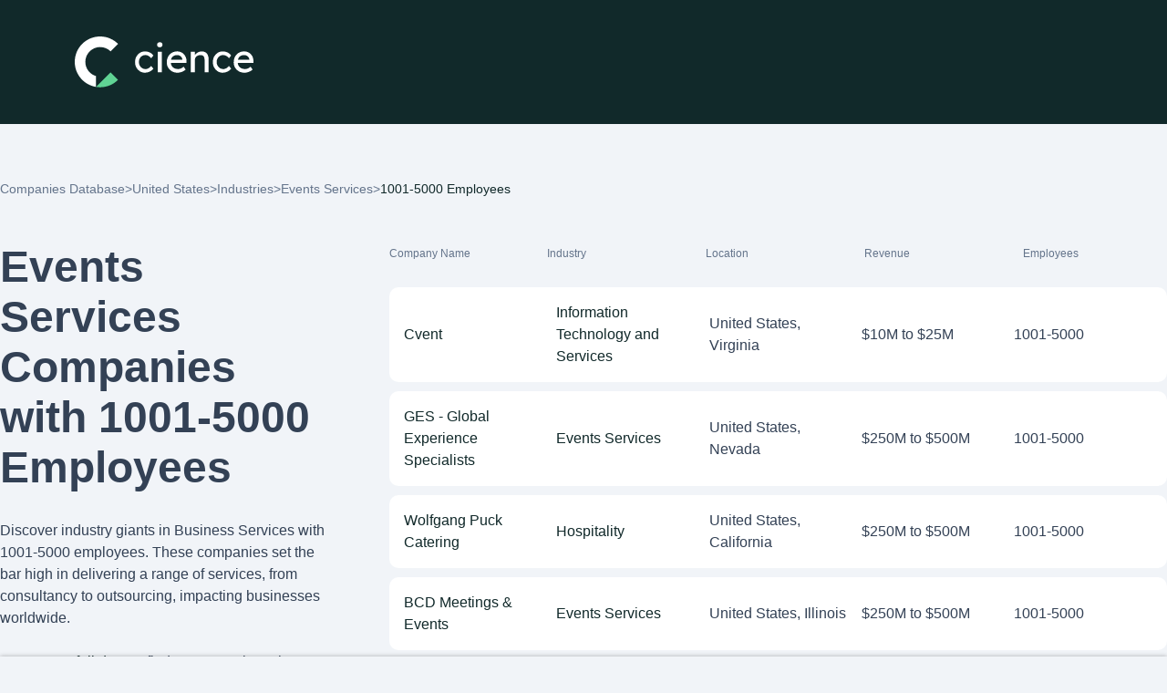

--- FILE ---
content_type: text/html; charset=utf-8
request_url: https://www.cience.com/companies-database/united-states/events-services/1001-5000-employees
body_size: 44096
content:
<!DOCTYPE html>
<html lang="en">
	<head>
		<meta charset="utf-8">
<meta name="viewport" content="width=device-width, initial-scale=1">
<link rel="icon" type="image/x-icon" href="https://www.cience.com/favicon.ico">
<link
href="https://fonts.googleapis.com/css2?family=Inter:wght@100;200;300;400;500;600;700;800;900&family=Poppins:ital,wght@0,100;0,200;0,300;0,400;0,500;0,600;0,700;0,800;0,900;1,100;1,200;1,300;1,400;1,500;1,600;1,700;1,800;1,900&display=swap"
rel="stylesheet">

<!--<link rel="stylesheet" href="css/style.css" type="text/css">-->
<link rel="stylesheet" href="/x-assets/application-fb12b1526845016bbf86168e55624d28f5d057104071f70d7a2285270005b3d8.css" data-turbo-track="reload" />
<link rel="stylesheet" href="/x-assets/tailwind-e3b9a0b2d02000f152e5757ff9b9a35db086c07f5345d204bdb782401f1a6d81.css" data-turbo-track="reload" />
<link rel="stylesheet" href="/x-assets/inter-font-0424ac93a97c190214397da2b159eb114e4da5f1048cfb884b20def682d26926.css" data-turbo-track="reload" />



<script src="https://polyfill.io/v3/polyfill.min.js?features=default"></script>

<link rel="canonical" href="https://www.cience.com/companies-database/united-states/events-services/1001-5000-employees">

<style>
	.right-search input[type="search"] {
	pointer-events: initial !important;
	}
</style>

		  <title>List of Events Services Companies with 1001-5000 Employees</title>
  <meta name="description" content="Find top Events Services companies with 1001-5000 employees, delve into comprehensive profiles, and uncover key industry insights.">

		  <script type="application/ld+json">
  {
    "@context": "https://schema.org",
    "@type": "BreadcrumbList",
    "itemListElement": [
      {
        "@type": "ListItem",
        "position": 1,
        "item": {
          "@id": "https://www.cience.com/companies-database",
          "name": "Companies Database"
        }
      },
      {
        "@type": "ListItem",
        "position": 2,
        "item": {
          "@id": "https://www.cience.com/companies-database/united-states",
          "name": "US"
        }
      },
      {
        "@type": "ListItem",
        "position": 3,
        "item": {
          "@id": "https://www.cience.com/companies-database/united-states/industries",
          "name": "Industries"
        }
      },
      {
        "@type": "ListItem",
        "position": 4,
        "item": {
          "@id": "https://www.cience.com/companies-database/united-states/events-services",
          "name": "Events Services"
        }
      }
      ,{
        "@type": "ListItem",
        "position": 5,
        "item": {
          "@id": "https://www.cience.com/companies-database/united-states/events-services/1001-5000-employees",
          "name": "1001-5000 Employees"
        }
      }
    ]
  }
  </script>

  <script type="application/ld+json">
  {
    "@context": "https://schema.org",
    "@type": "ItemList",
    "numberOfItems": 20,
    "itemListElement": [
        {
          "@type": "ListItem",
          "position": 1,
          "url": "https://www.cience.com/company/cvent/6763259599438513211"
        },
        {
          "@type": "ListItem",
          "position": 2,
          "url": "https://www.cience.com/company/ges-global-experience-specialists/-5286347239270559138"
        },
        {
          "@type": "ListItem",
          "position": 3,
          "url": "https://www.cience.com/company/wolfgang-puck-catering/7438795507216182551"
        },
        {
          "@type": "ListItem",
          "position": 4,
          "url": "https://www.cience.com/company/bcd-meetings-events/-3843640507234402284"
        },
        {
          "@type": "ListItem",
          "position": 5,
          "url": "https://www.cience.com/company/experient/-3594781952262523161"
        },
        {
          "@type": "ListItem",
          "position": 6,
          "url": "https://www.cience.com/company/iqpc/937519394192697683"
        },
        {
          "@type": "ListItem",
          "position": 7,
          "url": "https://www.cience.com/company/classic-party-rentals/-2322318842543109229"
        },
        {
          "@type": "ListItem",
          "position": 8,
          "url": "https://www.cience.com/company/at-your-service-staffing/3063875325940986003"
        },
        {
          "@type": "ListItem",
          "position": 9,
          "url": "https://www.cience.com/company/business-events-solutions-by-maritz/-8763163894100944291"
        },
        {
          "@type": "ListItem",
          "position": 10,
          "url": "https://www.cience.com/company/creative-technology/7280379289176323713"
        },
        {
          "@type": "ListItem",
          "position": 11,
          "url": "https://www.cience.com/company/dubai-world-trade-centre/-2789699963698339759"
        },
        {
          "@type": "ListItem",
          "position": 12,
          "url": "https://www.cience.com/company/javits-center/-7059265985327727701"
        },
        {
          "@type": "ListItem",
          "position": 13,
          "url": "https://www.cience.com/company/pico-group/5069167278909311010"
        },
        {
          "@type": "ListItem",
          "position": 14,
          "url": "https://www.cience.com/company/viad/2954313297968465665"
        },
        {
          "@type": "ListItem",
          "position": 15,
          "url": "https://www.cience.com/company/pro-em-national-event-services/-7138240547411088986"
        },
        {
          "@type": "ListItem",
          "position": 16,
          "url": "https://www.cience.com/company/pride-group/1391051979481552131"
        },
        {
          "@type": "ListItem",
          "position": 17,
          "url": "https://www.cience.com/company/mm-the-special-events-company/-4619506014580871988"
        },
        {
          "@type": "ListItem",
          "position": 18,
          "url": "https://www.cience.com/company/marquee-event-rentals/-6734494426628391822"
        },
        {
          "@type": "ListItem",
          "position": 19,
          "url": "https://www.cience.com/company/axis-security/-4754371146057871061"
        },
        {
          "@type": "ListItem",
          "position": 20,
          "url": "https://www.cience.com/company/iatse-local-631/8657809715306151584"
        }
    ]
  }
  </script>


	</head>
	<body>
		<div class="wrapper">
			<!-- Header Section-->
			<header class="bg-darkblue transition duration-300 w-full py-[20px] xl:py-[40px] absolute xl:fixed top-0 z-50">
	<div class="px-[15px] xl:px-12">
		<div class="flex items-center container">
			<div class="w-[264px] h-14 align-middle">
				<a href="https://www.cience.com/" class="flex items-center justify-center">
				  <img alt="logo" class="w-[200px] xl:w-[264px] h-14 align-bottom" src="/x-assets/logo-2025-e764480d5f41584771de580f734200481bb5b158eca42856f5d88eff36c36a11.svg" />
				</a>
			</div>
			
		</div>
	</div>
</header>

<div class="popup-outer fixed inset-0 bg-black bg-opacity-90 z-50 transition ease-in-out duration-500 header-book-popup">
	<div class="popup-inner mx-2 sm:mx-4 lg:mx-auto max-w-screen-md h-full flex justify-center items-center transform -translate-y-12 transition duration-300 ease-out">
		<div class="popup-box bg-white rounded-lg shadow-xl w-full max-h-full flex flex-col">
			<div class="popup-header p-[20px] flex items-center justify-between border-b border[#f9f9f9]">
				<div class="popup-title text-[24px] font-bold">Book a meeting</div>
				<a href="javascript:;" class="popup-close"></a>
			</div>
			<div class="popup-body p-0 sm:p-4 overflow-y-auto flex-1" id="header-form">
			</div>
		</div>
	</div>
	<div class="popup-overlay">
	</div>
</div>
			<!-- End Header Section-->

			<!-- Main Body -->
			<main id="main">
				
				<section class="left-right-outer new hide-search-results !pt-0">
					<div class="container">
						

<div class="flex gap-2.5 text-gray text-sm pt-[65px]">
  <a href="/companies-database" class="text-gray">Companies Database</a>
  <p>&gt;</p>
  <a href="/companies-database/united-states" class="text-gray">United States</a>
  <p>&gt;</p>
  <a href="/companies-database/united-states/industries" class="text-gray">Industries</a>
  <p>&gt;</p>
    <a href="/companies-database/united-states/events-services" class="text-gray">Events Services</a>
  <p>&gt;</p>
  <p class="text-primary">1001-5000 Employees</p>
</div>
<div class="lg:pt-12 grid grid-cols-10 lg:grid-cols-12 mb-20">
  <aside class="col-span-10 lg:col-span-4 lg:pr-16">
    <h1 class="text-darkgray text-5xl mt-[18px] md:mt-0">Events Services Companies with 1001-5000 Employees</h1>
    <p class="mt-[30px] text-base text-darkgray">Discover industry giants in Business Services with 1001-5000 employees. These companies set the bar high in delivering a range of services, from consultancy to outsourcing, impacting businesses worldwide.<br><br>
      Access our <a href="https://www.cience.com/go-data-sales-leads/" class="text-primary underline underline-offset-4"> full data </a> or find out more about the inclusion and ranking process for these lists.
    </p>

    <div class="rounded-[20px] text-center bg-darkblue mt-[60px] p-[30px] lg:max-w-[300px]">
      <div class="w-[60px] h-[60px] m-0 rounded-full flex items-center justify-center gradient-effect">
        <img class="lazy" data-src="/x-assets/icon-signed-out-blue-52d8e2584752d3a5c7e58e1829ea50909b0e3330c832a59a535641d0f0a3c86c.svg" alt="signout-image" height="" width="" src="/x-assets/icon-signed-out-blue-52d8e2584752d3a5c7e58e1829ea50909b0e3330c832a59a535641d0f0a3c86c.svg" />
      </div>
      <div class="mt-5">
        <div class="font-semibold	text-[32px] leading-[36px] text-white text-left mb-5">You are signed out</div>
        <p class="text-white text-left">Sign in to CIENCE GO Data to uncover contact details</p>
      </div>
      <div class="py-[30px]">
        <a href="https://www.cience.com/go-data-sales-leads/" aria-label="join now" target="_blank" class="btn rounded-t-[10px] w-full" title="">Join Now</a>
      </div>
      <div>
        <p class="flex justify-center items-center gap-2.5 text-white">
          <img alt="crown-icon" class="lazy" data-src="/x-assets/icon-premium-e0e53e03468fbcb6803f8be04a0576ce63e959fd8d2bc079a330533bf46939eb.svg" src="/x-assets/icon-premium-e0e53e03468fbcb6803f8be04a0576ce63e959fd8d2bc079a330533bf46939eb.svg" />
          Free credits every month
        </p>
      </div>
    </div>
  </aside>
  <main class="col-span-10 lg:col-span-8 lg:mt-0 mt-10">
    <div class="grid grid-cols-5 gap-4 items-center mb-6">
      <p class="text-gray text-[12px]">Company Name</p>
      <p class="text-gray text-[12px]">Industry</p>
      <p class="text-gray text-[12px]">Location</p>
      <p class="text-gray text-[12px]">Revenue</p>
      <p class="text-gray text-[12px]">Employees</p>
    </div>

    <div class="mb-[100px] xl  :mb-[350px]">
        <div class="grid grid-cols-5 gap-4 items-center bg-white lg:p-4 p-2 rounded-[10px] mb-2.5">
          <p class="text-primary text-base"><a href="/company/cvent/6763259599438513211" target="_blank" >Cvent</a></p>
          <p class="text-primary text-base break-words"><a href="/companies-database/united-states/information-technology-and-services">Information Technology and Services</a></p>
          <p class="text-darkgray text-base">United States, Virginia</p>
          <p class="text-darkgray text-base">$10M to $25M</p>
          <p class="text-darkgray text-base">1001-5000</p>
        </div>
        <div class="grid grid-cols-5 gap-4 items-center bg-white lg:p-4 p-2 rounded-[10px] mb-2.5">
          <p class="text-primary text-base"><a href="/company/ges-global-experience-specialists/-5286347239270559138" target="_blank" >GES - Global Experience Specialists</a></p>
          <p class="text-primary text-base break-words"><a href="/companies-database/united-states/events-services">Events Services</a></p>
          <p class="text-darkgray text-base">United States, Nevada</p>
          <p class="text-darkgray text-base">$250M to $500M</p>
          <p class="text-darkgray text-base">1001-5000</p>
        </div>
        <div class="grid grid-cols-5 gap-4 items-center bg-white lg:p-4 p-2 rounded-[10px] mb-2.5">
          <p class="text-primary text-base"><a href="/company/wolfgang-puck-catering/7438795507216182551" target="_blank" >Wolfgang Puck Catering</a></p>
          <p class="text-primary text-base break-words"><a href="/companies-database/united-states/hospitality">Hospitality</a></p>
          <p class="text-darkgray text-base">United States, California</p>
          <p class="text-darkgray text-base">$250M to $500M</p>
          <p class="text-darkgray text-base">1001-5000</p>
        </div>
        <div class="grid grid-cols-5 gap-4 items-center bg-white lg:p-4 p-2 rounded-[10px] mb-2.5">
          <p class="text-primary text-base"><a href="/company/bcd-meetings-events/-3843640507234402284" target="_blank" >BCD Meetings &amp; Events</a></p>
          <p class="text-primary text-base break-words"><a href="/companies-database/united-states/events-services">Events Services</a></p>
          <p class="text-darkgray text-base">United States, Illinois</p>
          <p class="text-darkgray text-base">$250M to $500M</p>
          <p class="text-darkgray text-base">1001-5000</p>
        </div>
        <div class="grid grid-cols-5 gap-4 items-center bg-white lg:p-4 p-2 rounded-[10px] mb-2.5">
          <p class="text-primary text-base"><a href="/company/experient/-3594781952262523161" target="_blank" >Experient</a></p>
          <p class="text-primary text-base break-words"><a href="/companies-database/united-states/events-services">Events Services</a></p>
          <p class="text-darkgray text-base">United States, Missouri</p>
          <p class="text-darkgray text-base">$250M to $500M</p>
          <p class="text-darkgray text-base">1001-5000</p>
        </div>
        <div class="grid grid-cols-5 gap-4 items-center bg-white lg:p-4 p-2 rounded-[10px] mb-2.5">
          <p class="text-primary text-base"><a href="/company/iqpc/937519394192697683" target="_blank" >IQPC</a></p>
          <p class="text-primary text-base break-words"><a href="/companies-database/united-states/events-services">Events Services</a></p>
          <p class="text-darkgray text-base">United States, New York</p>
          <p class="text-darkgray text-base">$250M to $500M</p>
          <p class="text-darkgray text-base">1001-5000</p>
        </div>
        <div class="grid grid-cols-5 gap-4 items-center bg-white lg:p-4 p-2 rounded-[10px] mb-2.5">
          <p class="text-primary text-base"><a href="/company/classic-party-rentals/-2322318842543109229" target="_blank" >Classic Party Rentals</a></p>
          <p class="text-primary text-base break-words"><a href="/companies-database/united-states/events-services">Events Services</a></p>
          <p class="text-darkgray text-base">United States, California</p>
          <p class="text-darkgray text-base">$250M to $500M</p>
          <p class="text-darkgray text-base">1001-5000</p>
        </div>
        <div class="grid grid-cols-5 gap-4 items-center bg-white lg:p-4 p-2 rounded-[10px] mb-2.5">
          <p class="text-primary text-base"><a href="/company/at-your-service-staffing/3063875325940986003" target="_blank" >At Your Service Staffing</a></p>
          <p class="text-primary text-base break-words"><a href="/companies-database/united-states/events-services">Events Services</a></p>
          <p class="text-darkgray text-base">United States, New York</p>
          <p class="text-darkgray text-base">$100M to $250M</p>
          <p class="text-darkgray text-base">1001-5000</p>
        </div>
        <div class="grid grid-cols-5 gap-4 items-center bg-white lg:p-4 p-2 rounded-[10px] mb-2.5">
          <p class="text-primary text-base"><a href="/company/business-events-solutions-by-maritz/-8763163894100944291" target="_blank" >Business Events Solutions by Maritz</a></p>
          <p class="text-primary text-base break-words"><a href="/companies-database/united-states/events-services">Events Services</a></p>
          <p class="text-darkgray text-base">United States, Missouri</p>
          <p class="text-darkgray text-base">$100M to $250M</p>
          <p class="text-darkgray text-base">1001-5000</p>
        </div>
        <div class="grid grid-cols-5 gap-4 items-center bg-white lg:p-4 p-2 rounded-[10px] mb-2.5">
          <p class="text-primary text-base"><a href="/company/creative-technology/7280379289176323713" target="_blank" >Creative Technology</a></p>
          <p class="text-primary text-base break-words"><a href="/companies-database/united-states/events-services">Events Services</a></p>
          <p class="text-darkgray text-base">United States, California</p>
          <p class="text-darkgray text-base">$100M to $250M</p>
          <p class="text-darkgray text-base">1001-5000</p>
        </div>
        <div class="grid grid-cols-5 gap-4 items-center bg-white lg:p-4 p-2 rounded-[10px] mb-2.5">
          <p class="text-primary text-base"><a href="/company/dubai-world-trade-centre/-2789699963698339759" target="_blank" >Dubai World Trade Centre</a></p>
          <p class="text-primary text-base break-words"><a href="/companies-database/united-states/events-services">Events Services</a></p>
          <p class="text-darkgray text-base">United States, New Jersey</p>
          <p class="text-darkgray text-base">$100M to $250M</p>
          <p class="text-darkgray text-base">1001-5000</p>
        </div>
        <div class="grid grid-cols-5 gap-4 items-center bg-white lg:p-4 p-2 rounded-[10px] mb-2.5">
          <p class="text-primary text-base"><a href="/company/javits-center/-7059265985327727701" target="_blank" >Javits Center</a></p>
          <p class="text-primary text-base break-words"><a href="/companies-database/united-states/events-services">Events Services</a></p>
          <p class="text-darkgray text-base">United States, New York</p>
          <p class="text-darkgray text-base">$100M to $250M</p>
          <p class="text-darkgray text-base">1001-5000</p>
        </div>
        <div class="grid grid-cols-5 gap-4 items-center bg-white lg:p-4 p-2 rounded-[10px] mb-2.5">
          <p class="text-primary text-base"><a href="/company/pico-group/5069167278909311010" target="_blank" >Pico Group</a></p>
          <p class="text-primary text-base break-words"><a href="/companies-database/united-states/events-services">Events Services</a></p>
          <p class="text-darkgray text-base">United States, California</p>
          <p class="text-darkgray text-base">$100M to $250M</p>
          <p class="text-darkgray text-base">1001-5000</p>
        </div>
        <div class="grid grid-cols-5 gap-4 items-center bg-white lg:p-4 p-2 rounded-[10px] mb-2.5">
          <p class="text-primary text-base"><a href="/company/viad/2954313297968465665" target="_blank" >Viad</a></p>
          <p class="text-primary text-base break-words"><a href="/companies-database/united-states/events-services">Events Services</a></p>
          <p class="text-darkgray text-base">United States, Arizona</p>
          <p class="text-darkgray text-base">$50M to $100M</p>
          <p class="text-darkgray text-base">1001-5000</p>
        </div>
        <div class="grid grid-cols-5 gap-4 items-center bg-white lg:p-4 p-2 rounded-[10px] mb-2.5">
          <p class="text-primary text-base"><a href="/company/pro-em-national-event-services/-7138240547411088986" target="_blank" >PRO EM National Event Services</a></p>
          <p class="text-primary text-base break-words"><a href="/companies-database/united-states/events-services">Events Services</a></p>
          <p class="text-darkgray text-base">United States, Arizona</p>
          <p class="text-darkgray text-base">$50M to $100M</p>
          <p class="text-darkgray text-base">1001-5000</p>
        </div>
        <div class="grid grid-cols-5 gap-4 items-center bg-white lg:p-4 p-2 rounded-[10px] mb-2.5">
          <p class="text-primary text-base"><a href="/company/pride-group/1391051979481552131" target="_blank" >Pride Group</a></p>
          <p class="text-primary text-base break-words"><a href="/companies-database/united-states/events-services">Events Services</a></p>
          <p class="text-darkgray text-base">United States, Arizona</p>
          <p class="text-darkgray text-base">$50M to $100M</p>
          <p class="text-darkgray text-base">1001-5000</p>
        </div>
        <div class="grid grid-cols-5 gap-4 items-center bg-white lg:p-4 p-2 rounded-[10px] mb-2.5">
          <p class="text-primary text-base"><a href="/company/mm-the-special-events-company/-4619506014580871988" target="_blank" >M&amp;M The Special Events Company</a></p>
          <p class="text-primary text-base break-words"><a href="/companies-database/united-states/events-services">Events Services</a></p>
          <p class="text-darkgray text-base">United States, Illinois</p>
          <p class="text-darkgray text-base">$25M to $50M</p>
          <p class="text-darkgray text-base">1001-5000</p>
        </div>
        <div class="grid grid-cols-5 gap-4 items-center bg-white lg:p-4 p-2 rounded-[10px] mb-2.5">
          <p class="text-primary text-base"><a href="/company/marquee-event-rentals/-6734494426628391822" target="_blank" >Marquee Event Rentals</a></p>
          <p class="text-primary text-base break-words"><a href="/companies-database/united-states/events-services">Events Services</a></p>
          <p class="text-darkgray text-base">United States, Illinois</p>
          <p class="text-darkgray text-base">$25M to $50M</p>
          <p class="text-darkgray text-base">1001-5000</p>
        </div>
        <div class="grid grid-cols-5 gap-4 items-center bg-white lg:p-4 p-2 rounded-[10px] mb-2.5">
          <p class="text-primary text-base"><a href="/company/axis-security/-4754371146057871061" target="_blank" >Axis Security</a></p>
          <p class="text-primary text-base break-words"><a href="/companies-database/united-states/events-services">Events Services</a></p>
          <p class="text-darkgray text-base">United States, Tennessee</p>
          <p class="text-darkgray text-base">$25M to $50M</p>
          <p class="text-darkgray text-base">1001-5000</p>
        </div>
        <div class="grid grid-cols-5 gap-4 items-center bg-white lg:p-4 p-2 rounded-[10px] mb-2.5">
          <p class="text-primary text-base"><a href="/company/iatse-local-631/8657809715306151584" target="_blank" >IATSE Local 631</a></p>
          <p class="text-primary text-base break-words"><a href="/companies-database/united-states/events-services">Events Services</a></p>
          <p class="text-darkgray text-base">United States, Florida</p>
          <p class="text-darkgray text-base">$25M to $50M</p>
          <p class="text-darkgray text-base">1001-5000</p>
        </div>

      <div class="flex justify-end">
        <nav class="pagy pagy-nav pagination" aria-label="Pages"><span class="page prev disabled"><a role="link" aria-disabled="true" aria-label="Previous">&lt;</a></span><span class="page active"><a role="link" aria-disabled="true" aria-current="page">1</a></span><span class="page"><a href="/companies-database/united-states/events-services/1001-5000-employees?page=2"   rel="next" >2</a></span><span class="page"><a href="/companies-database/united-states/events-services/1001-5000-employees?page=3"   >3</a></span><span class="page"><a href="/companies-database/united-states/events-services/1001-5000-employees?page=4"   >4</a></span><span class="page"><a href="/companies-database/united-states/events-services/1001-5000-employees?page=5"   >5</a></span><span class="page"><a href="/companies-database/united-states/events-services/1001-5000-employees?page=6"   >6</a></span><span class="page"><a href="/companies-database/united-states/events-services/1001-5000-employees?page=7"   >7</a></span><span class="page next"><a href="/companies-database/united-states/events-services/1001-5000-employees?page=2"   rel="next" aria-label="Next">&gt;</a></span></nav>
      </div>
    </div>
  </main>
</div>




					</div>
				</section>
			</main>
			<!-- End Main Body -->

			<!-- Footer Section-->
			<footer class="site-footer bg-[#11292a] text-white pb-[43px] pt-[56px] overflow-hidden mt-24">
   <div class="container mx-auto">
      <div class="flex flex-col w-full gap-8">
         <!-- First Row: Form and Badges -->
         <div class="w-full flex flex-col lg:flex-row justify-between items-center">
            <div class="flex flex-col items-center lg:items-start gap-4 w-full mt-[10px] mb-[40px]">
            <div data-global-resource-path="main_website/templates/components/site-logo.html">
               <img alt="footer-logo" class="w-full max-w-[200px]" src="/x-assets/logo-2025-e764480d5f41584771de580f734200481bb5b158eca42856f5d88eff36c36a11.svg" />
            </div>
            <div class="text-lightgray flex items-center">
               <span>Powered by</span>
               <a href="https://www.graph8.com" target="_blank">
                  <img alt="graph8 footer-logo" class="w-[128px] h-[32px] object-contain" src="/x-assets/logo-g8-white-079748a63d58d8f0b045204e549ab66c80fc8978d5f2a65214d65e6c44d3d868.svg" />
               </a>
            </div>
            <div class="block text-lightgray">
               © <span class="year">2024</span> CIENCE. All rights reserved.
            </div>
         </div>
            <!-- Badges Section -->
            <div class="site-footer__badge flex flex-wrap justify-center lg:justify-end gap-[50px] items-center w-full lg:w-1/2 mt-[40px] mb-[40px]">
               <div class="max-w-[70px]">
                  <a href="https://www.ft.com/americas-fastest-growing-companies-2020" rel="noopener noreferrer" target="_blank">
                     <img src="//cdn.cience.com/hubfs/raw_assets/public/main_website/img/footer/Financial-Time.png" data-lazy-src="//cdn.cience.com/hubfs/raw_assets/public/main_website/img/footer/Financial-Time.png" alt="CIENCE Technologies Inc Financial Time Business Review" class="loaded w-full" data-ll-status="loaded">                                
                  </a>
               </div>
               <div class="max-w-[70px]">
                  <img src="//1559785.fs1.hubspotusercontent-na1.net/hubfs/1559785/raw_assets/public/main_website/img/footer/CIENCE-Inc5000.png" data-lazy-src="//1559785.fs1.hubspotusercontent-na1.net/hubfs/1559785/raw_assets/public/main_website/img/footer/CIENCE-Inc5000.png" alt="CIENCE Technologies Inc HubSpot Business Review" class="loaded w-full" data-ll-status="loaded">
               </div>
               <div class="max-w-[100px]">
                  <a href="https://www.cience.com/blog/cience-gets-two-awards-in-the-top-100-clutch-list" rel="noopener noreferrer" target="_blank">
                     <img src="//cdn.cience.com/hubfs/raw_assets/public/main_website/img/footer/Clutch-Badge.png" data-lazy-src="//cdn.cience.com/hubfs/raw_assets/public/main_website/img/footer/Clutch-Badge.png" alt="CIENCE Technologies Inc Clutch Business Review" class="loaded w-full h-[54px]" data-ll-status="loaded">
                  </a>
               </div>
               <div class="max-w-[27px]">
                  <img src="//1559785.fs1.hubspotusercontent-na1.net/hubfs/1559785/raw_assets/public/main_website/img/footer/fortune-badge.png" data-lazy-src="//1559785.fs1.hubspotusercontent-na1.net/hubfs/1559785/raw_assets/public/main_website/img/footer/fortune-badge.png" alt="CIENCE Technologies Inc SalesLoft Business Review" class="loaded w-full h-[51px]" data-ll-status="loaded">
               </div>
            </div>
         </div>
      </div>
      <!-- .row -->
      <div class="mt-[50px] grid grid-cols-12">
         <div class="lg:col-start-1 lg:col-end-4 col-start-1 col-end-13 hidden lg:block">
            <div class="site-footer__contact text-[14px] text-[#ffffffb2]">
               <div id="hs_cos_wrapper_site-footer__contact" class="hs_cos_wrapper hs_cos_wrapper_widget hs_cos_wrapper_type_module" style="" data-hs-cos-general-type="widget" data-hs-cos-type="module">
                  <!-- module html  -->
<!--                  <script id="module_info" type="application/json">-->
<!--                     {"type":"module","email":"hello@cience.com"}-->
<!--                  </script>-->
                  <div class="email text-[#ffffff66] ml-6 hover:text-green">
                     <a href="mailto:hello@cience.com">hello@cience.com</a>
                  </div>
               </div>
            </div>
         </div>
         <!-- .col -->
         <div class="lg:col-start-5 lg:col-end-13 col-start-1 col-end-13">
            <nav class="flex lg:flex-row-reverse flex-col items-center">
               <div class="site-footer__secondary__menu w-full lg:order-0 order-2 lg:text-left text-center">
                  <span id="hs_cos_wrapper_site-footer__secondary" class="hs_cos_wrapper hs_cos_wrapper_widget hs_cos_wrapper_type_menu" style="" data-hs-cos-general-type="widget" data-hs-cos-type="menu">
                     <div id="hs_menu_wrapper_site-footer__secondary" class="hs-menu-wrapper active-branch flyouts hs-menu-flow-horizontal" role="navigation" data-sitemap-name="default" data-menu-id="40618008787" aria-label="Navigation Menu">
                        <ul class="md:flex flex-row menu md:gap-6">
                           <li class="hs-menu-item hs-menu-depth-1 text-sm text-[#ffffff80] hover:text-green" role="none"><a href="https://www.cience.com/privacy-policy" role="menuitem">Privacy Policy</a></li>
                           <li class="hs-menu-item hs-menu-depth-1 text-sm text-[#ffffff80] hover:text-green" role="none"><a href="https://www.cience.com/privacy-center" role="menuitem">Control My Personal Data</a></li>
                        </ul>
                     </div>
                  </span>
                  <div class="site-footer__copy-mobile md:hidden">
                      © <span class="year">2024</span> CIENCE<br>
                      All rights reserved.
                   </div>
               </div>
               <div class="site-footer__secondary__social lg:mr-16">
                  <div data-global-resource-path="main_website/templates/partials/cience-social.html">
                     <div class="flex gap-[20px] items-center">
                        <a href="https://cience.medium.com/" target="_blank" class="hover:text-green">
                           <svg width="24" height="24" viewBox="0 0 24 24" fill="none" xmlns="http://www.w3.org/2000/svg">
                              <path d="M2.84592 6.672C2.86063 6.53476 2.84091 6.39618 2.78836 6.26748C2.73581 6.13878 2.65191 6.02359 2.54345 5.93123L0.30229 3.38077V3H7.26046L12.6385 14.1429L17.367 3H24V3.38094L22.084 5.11638C22.003 5.17475 21.9403 5.25289 21.9028 5.34241C21.8653 5.43192 21.8544 5.52941 21.8711 5.62437V18.3756C21.8544 18.4706 21.8653 18.5681 21.9028 18.6576C21.9403 18.7471 22.003 18.8253 22.084 18.8836L23.9551 20.6191V21H14.5435V20.6191L16.4818 18.8412C16.6723 18.6612 16.6723 18.6084 16.6723 18.3334V8.0265L11.2829 20.9576H10.5545L4.28006 8.0265V16.6932C4.25426 16.873 4.27213 17.056 4.33231 17.2283C4.39249 17.4007 4.49341 17.5578 4.62742 17.6878L7.14834 20.5767V20.9576H0V20.5768L2.52092 17.6878C2.65385 17.5577 2.75252 17.3999 2.80898 17.2271C2.86544 17.0543 2.87809 16.8714 2.84592 16.6932V6.672Z" fill="currentColor"></path>
                           </svg>
                        </a>
                        <a href="https://www.facebook.com/cience.tech/" target="_blank" class="hover:text-green">
                           <svg width="24" height="24" viewBox="0 0 24 24" fill="none" xmlns="http://www.w3.org/2000/svg">
                              <path d="M13.7892 24V13.5963H17.3271L17.8568 9.15209H13.7891V6.31463C13.7891 5.02791 14.1193 4.15109 15.8248 4.15109L18 4.14999V0.1751C17.6238 0.121036 16.3325 0 14.8304 0C11.6942 0 9.54703 2.07108 9.54703 5.87462V9.15209H6V13.5963H9.54703V23.9999L13.7892 24Z" fill="currentColor"></path>
                           </svg>
                        </a>
                        <a href="https://twitter.com/ciencecom" target="_blank">
                           <svg class="fill-white hover:fill-green"  width="24" height="24" xmlns="http://www.w3.org/2000/svg" xmlns:xlink="http://www.w3.org/1999/xlink" version="1.1" viewBox="0 0 256 256" xml:space="preserve">
                              <g style="stroke-width: 2px; stroke-dasharray: none; stroke-linecap: butt; stroke-linejoin: miter; stroke-miterlimit: 10; fill-rule: nonzero; opacity: 1;" transform="translate(1.4065934065934016 1.4065934065934016) scale(2.81 2.81)">
                                 <path d="M 0.219 2.882 l 34.748 46.461 L 0 87.118 h 7.87 l 30.614 -33.073 l 24.735 33.073 H 90 L 53.297 38.043 L 85.844 2.882 h -7.87 L 49.781 33.341 L 27.001 2.882 H 0.219 z M 11.793 8.679 h 12.303 L 78.425 81.32 H 66.122 L 11.793 8.679 z" style="stroke-width: 2; stroke-dasharray: none; stroke-linecap: butt; stroke-linejoin: miter; stroke-miterlimit: 10; fill-rule: nonzero; opacity: 1;" transform=" matrix(1 0 0 1 0 0) " stroke-linecap="round"/>
                              </g>
                           </svg>
                        </a>
                        <a href="https://www.instagram.com/cience.technologies/" target="_blank" class="hover:text-green">
                           <svg width="24" height="24" viewBox="0 0 24 24" fill="none" xmlns="http://www.w3.org/2000/svg">
                              <path fill-rule="evenodd" clip-rule="evenodd" d="M4.14007 0.630048C4.90244 0.333408 5.7754 0.130848 7.05292 0.072672C8.33313 0.013536 8.74249 0 12.0014 0C15.2604 0 15.6695 0.014496 16.949 0.072672C18.2256 0.129888 19.098 0.333408 19.8619 0.630048C20.6499 0.936384 21.3199 1.3463 21.9867 2.01418C22.6535 2.68205 23.0637 3.35088 23.3709 4.1399C23.6675 4.90224 23.8701 5.77507 23.9283 7.05264C23.9865 8.33213 24 8.74118 24 12C24 15.2588 23.9865 15.6669 23.9283 16.9474C23.8711 18.2248 23.6675 19.0973 23.3709 19.8601C23.0637 20.6491 22.6546 21.319 21.9867 21.9858C21.3188 22.6526 20.6499 23.0628 19.8609 23.37C19.098 23.6666 18.2257 23.8692 16.948 23.9273C15.6685 23.9865 15.2594 24 12.0005 24C8.74153 24 8.33313 23.9855 7.05292 23.9273C5.7754 23.8692 4.90388 23.6666 4.14007 23.37C3.35053 23.0628 2.68206 22.6524 2.01426 21.9858C1.34645 21.3193 0.936421 20.6491 0.630073 19.8601C0.333421 19.0973 0.130854 18.2249 0.0726753 16.9474C0.0135369 15.6679 0 15.2588 0 12C0 8.74118 0.0135369 8.33213 0.0726753 7.05264C0.130854 5.77517 0.333421 4.90272 0.630073 4.1399C0.936421 3.3504 1.34636 2.68099 2.01426 2.01418C2.68216 1.34736 3.35053 0.936384 4.14007 0.630048ZM11.9993 7C9.23804 7 7 9.23877 7 12C7 14.7612 9.23804 17 11.9993 17C14.7608 17 17 14.7609 17 12C17 9.23908 14.7608 7 11.9993 7ZM5 12C5 8.1346 8.13307 5 11.9993 5C15.8652 5 19 8.13428 19 12C19 15.8657 15.8652 19 11.9993 19C8.13307 19 5 15.8654 5 12ZM19.5 6C20.3284 6 21 5.32843 21 4.5C21 3.67157 20.3284 3 19.5 3C18.6716 3 18 3.67157 18 4.5C18 5.32843 18.6716 6 19.5 6Z" fill="currentColor"></path>
                           </svg>
                        </a>
                        <a href="https://www.linkedin.com/company/cience/" target="_blank" class="hover:text-green">
                           <svg width="24" height="24" viewBox="0 0 24 24" fill="none" xmlns="http://www.w3.org/2000/svg">
                              <g clip-path="url(#clip0)">
                                 <path d="M23.8771 23.9997V23.9987H23.8831V15.1967C23.8831 10.8907 22.9561 7.57373 17.9221 7.57373C15.5021 7.57373 13.8781 8.90173 13.2151 10.1607H13.1451V7.97573H8.37207V23.9987H13.3421V16.0647C13.3421 13.9757 13.7381 11.9557 16.3251 11.9557C18.8741 11.9557 18.9121 14.3397 18.9121 16.1987V23.9997H23.8771Z" fill="currentColor"></path>
                                 <path d="M0.395996 7.97705H5.372V24H0.395996V7.97705Z" fill="currentColor"></path>
                                 <path d="M2.882 -0.217285C1.291 -0.217285 0 1.07371 0 2.66472C0 4.25572 1.291 5.57372 2.882 5.57372C4.473 5.57372 5.764 4.25572 5.764 2.66472C5.763 1.07371 4.472 -0.217285 2.882 -0.217285V-0.217285Z" fill="currentColor"></path>
                              </g>
                              <defs>
                                 <clipPath id="clip0">
                                    <rect width="24" height="24" fill="white"></rect>
                                 </clipPath>
                              </defs>
                           </svg>
                        </a>
                        <a href="https://www.youtube.com/c/CIENCETechnologies/" target="_blank" class="hover:text-green">
                           <svg width="35" height="24" fill="none" xmlns="http://www.w3.org/2000/svg">
                              <path fill-rule="evenodd" clip-rule="evenodd" d="M30.55.734a4.295 4.295 0 0 1 3.022 3.021c.734 2.683.706 8.273.706 8.273s0 5.562-.706 8.245a4.294 4.294 0 0 1-3.022 3.02C27.869 24 17.14 24 17.14 24s-10.701 0-13.412-.734a4.295 4.295 0 0 1-3.021-3.021C0 17.59 0 12 0 12s0-5.562.706-8.245C1.1 2.287 2.287 1.101 3.726.706 6.41 0 17.14 0 17.14 0s10.73 0 13.412.734ZM22.642 12l-8.922 5.139V6.86L22.642 12Z" fill="currentColor"></path>
                           </svg>
                        </a>
                        <a href="https://www.tiktok.com/@cience_technologies" target="_blank">
                           <svg  class="fill-white hover:fill-green" width="22" height="24" viewBox="0 0 22 24" fill="none" xmlns="http://www.w3.org/2000/svg">
                              <path d="M21.5746 6.00927C20.2028 6.00927 18.9371 5.55482 17.9207 4.78817C16.755 3.90931 15.9174 2.62014 15.6216 1.13425C15.5484 0.767121 15.509 0.388255 15.5052 0H11.5865V10.7078L11.5818 16.5729C11.5818 18.141 10.5607 19.4705 9.14524 19.9381C8.73445 20.0738 8.2908 20.1381 7.82884 20.1128C7.23918 20.0804 6.68661 19.9024 6.20633 19.6151C5.18429 19.0039 4.49134 17.895 4.47257 16.6264C4.44299 14.6438 6.04577 13.0274 8.02696 13.0274C8.41803 13.0274 8.79361 13.0913 9.14524 13.2073V10.2806V9.22846C8.77436 9.17353 8.3969 9.14489 8.01522 9.14489C5.84672 9.14489 3.81859 10.0463 2.36885 11.6702C1.2731 12.8974 0.615833 14.4631 0.514427 16.1048C0.381565 18.2616 1.17075 20.3118 2.70124 21.8245C2.92612 22.0465 3.16226 22.2526 3.40921 22.4428C4.72139 23.4526 6.32558 24 8.01522 24C8.3969 24 8.77436 23.9718 9.14524 23.9169C10.7236 23.6831 12.1799 22.9606 13.3292 21.8245C14.7414 20.4287 15.5216 18.5757 15.5301 16.6034L15.5099 7.84492C16.1836 8.36462 16.9202 8.79466 17.7108 9.12846C18.9404 9.64723 20.2441 9.91014 21.5858 9.90967V7.06418V6.00833C21.5868 6.00927 21.5755 6.00927 21.5746 6.00927Z"></path>
                           </svg>
                        </a>
                     </div>
                  </div>
               </div>
               <address class="site-footer__secondary__address lg:hidden my-10 text-center">
                  <div class="site-footer__contact">
                     <div id="hs_cos_wrapper_site-footer__contact" class="hs_cos_wrapper hs_cos_wrapper_widget hs_cos_wrapper_type_module" style="" data-hs-cos-general-type="widget" data-hs-cos-type="module">
                        <!-- module html  -->
                        <script id="module_info" type="application/json">
                           {"phone":"+1 (949) 424-2906","type":"module","email":"hello@cience.com"}
                        </script>
                        <div class="phone">
                           <a id="phone" href="tel:+1%20(949)%20424-2906">+1 (949) 424-2906</a>
                        </div>
                        <div class="email text-[#ffffff66]">
                           <a href="mailto:hello@cience.com">hello@cience.com</a>
                        </div>
                     </div>
                  </div>
                  1624 Market St<br>
                  Ste 226 PMB 99737<br>
                  Denver, CO 80202-1559 US
               </address>
               <div class="site-footer__secondary__copy-md hidden md:block lg:hidden">
                  © <span class="year">2024</span> CIENCE
                  All rights reserved.
               </div>
            </nav>
         </div>
         <!-- .col -->
      </div>
      <!-- .row -->
   </div>
   <!-- .site-footer__container  -->
</footer>
			<!-- End Footer Section-->
		</div>
		<script type="importmap" data-turbo-track="reload">{
  "imports": {
    "application": "/x-assets/application-3fcf6f1801d7adb67aef0cd22a5f6967e02204b76be213d61d07a3a3599b173b.js",
    "@hotwired/turbo-rails": "/x-assets/turbo.min-2895d33319e94cd6d632fd444b13107589e1825869b3fcce797c2ce30d74f200.js",
    "@hotwired/stimulus": "/x-assets/stimulus.min-cd33261c8ac82c0f8f3efed060bdbb44928789df34d53356079df6c282256fa4.js",
    "@hotwired/stimulus-loading": "/x-assets/stimulus-loading-1fc59770fb1654500044afd3f5f6d7d00800e5be36746d55b94a2963a7a228aa.js",
    "jquery": "https://ga.jspm.io/npm:jquery@3.7.0/dist/jquery.js",
    "controllers/application": "/x-assets/controllers/application-368d98631bccbf2349e0d4f8269afb3fe9625118341966de054759d96ea86c7e.js",
    "controllers": "/x-assets/controllers/index-2db729dddcc5b979110e98de4b6720f83f91a123172e87281d5a58410fc43806.js",
    "controllers/search_controller": "/x-assets/controllers/search_controller-e5e279e6e10ca9e19fe9eebb3be56d6068d55cbd82d8bd35c9be874d3cdbbc5a.js",
    "lib/custom": "/x-assets/lib/custom-c17c691a91ef9593e8cc5663a31f9cb435a4b6d368df656489a118ae2c858719.js",
    "lib/easy-responsive-tabs": "/x-assets/lib/easy-responsive-tabs-2c8376ffa456840739297a89fb146658d8ae0b53e9e13c5d36ea5c272afc730f.js"
  }
}</script>
<link rel="modulepreload" href="/x-assets/application-3fcf6f1801d7adb67aef0cd22a5f6967e02204b76be213d61d07a3a3599b173b.js">
<link rel="modulepreload" href="/x-assets/turbo.min-2895d33319e94cd6d632fd444b13107589e1825869b3fcce797c2ce30d74f200.js">
<link rel="modulepreload" href="/x-assets/stimulus.min-cd33261c8ac82c0f8f3efed060bdbb44928789df34d53356079df6c282256fa4.js">
<link rel="modulepreload" href="/x-assets/stimulus-loading-1fc59770fb1654500044afd3f5f6d7d00800e5be36746d55b94a2963a7a228aa.js">
<script src="/x-assets/es-module-shims.min-6087883637963bc6313814323d3a8061bb68d714206fa35848b3447432144cef.js" async="async" data-turbo-track="reload"></script>
<script type="module">import "application"</script>
		<!-- Start of HubSpot Embed Code -->
<script type="text/javascript" id="hs-script-loader" async defer src="//js.hs-scripts.com/1559785.js"></script>
<!-- End of HubSpot Embed Code -->

<!-- Google Tag Manager -->
<script>(function(w,d,s,l,i){w[l]=w[l]||[];w[l].push({'gtm.start':
        new Date().getTime(),event:'gtm.js'});var f=d.getElementsByTagName(s)[0],
    j=d.createElement(s),dl=l!='dataLayer'?'&l='+l:'';j.async=true;j.src=
    'https://www.googletagmanager.com/gtm.js?id='+i+dl;f.parentNode.insertBefore(j,f);
})(window,document,'script','dataLayer','GTM-WWCQ22P');</script>
<!-- End Google Tag Manager -->

<!-- Google Tag Manager (noscript) -->
<noscript><iframe src="https://www.googletagmanager.com/ns.html?id=GTM-WWCQ22P"
                  height="0" width="0" style="display:none;visibility:hidden"></iframe></noscript>
<!-- End Google Tag Manager (noscript) -->

<!-- <script src="https://flow.cience.com/s/lib.js" data-key="js.ro13opnh6stsc4i6yo7sru.a5vnuh91jimlizdo3u7nv" data-init-only="false" defer></script><script defer>window.jitsu = window.jitsu || (function(){(window.jitsuQ = window.jitsuQ || []).push(arguments);})</script> -->


<script async src="https://events.flow.graph8.com/p.js" data-write-key="F2JEdycNbtauChXlewmvTK0hOUPV6Y0T:mEV1jKY4BSLZ9DGxOZ1voMMYBxThC6ba"></script>
	</body>
</html>

<script>
function read_more_and_less(event, descriptionClass, wordLimit = 190){
	let button = event.target
  let descriptionElements = document.getElementsByClassName(descriptionClass)[0];
  let description = event.currentTarget.dataset.description;
	if (button.textContent.trim() == 'Read More') {
			button.textContent = 'Read Less';
			descriptionElements.innerHTML = description
	} else {
			button.textContent = 'Read More';
			let shortDescription = (description.length > wordLimit) ? description.substring(0, wordLimit) + "....." : description;
			descriptionElements.innerHTML = shortDescription
	}
}
</script>


--- FILE ---
content_type: text/css
request_url: https://www.cience.com/x-assets/tailwind-e3b9a0b2d02000f152e5757ff9b9a35db086c07f5345d204bdb782401f1a6d81.css
body_size: 9776
content:
/*! tailwindcss v3.3.5 | MIT License | https://tailwindcss.com*/*,:after,:before{border:0 solid;box-sizing:border-box}:after,:before{--tw-content:""}html{-webkit-text-size-adjust:100%;font-feature-settings:normal;font-family:Inter var,ui-sans-serif,system-ui,-apple-system,BlinkMacSystemFont,Segoe UI,Roboto,Helvetica Neue,Arial,Noto Sans,sans-serif,Apple Color Emoji,Segoe UI Emoji,Segoe UI Symbol,Noto Color Emoji;font-variation-settings:normal;line-height:1.5;-moz-tab-size:4;-o-tab-size:4;tab-size:4}body{line-height:inherit;margin:0}hr{border-top-width:1px;color:inherit;height:0}abbr:where([title]){-webkit-text-decoration:underline dotted;text-decoration:underline dotted}h1,h2,h3,h4,h5,h6{font-size:inherit;font-weight:inherit}a{color:inherit;text-decoration:inherit}b,strong{font-weight:bolder}code,kbd,pre,samp{font-family:ui-monospace,SFMono-Regular,Menlo,Monaco,Consolas,Liberation Mono,Courier New,monospace;font-size:1em}small{font-size:80%}sub,sup{font-size:75%;line-height:0;position:relative;vertical-align:initial}sub{bottom:-.25em}sup{top:-.5em}table{border-collapse:collapse;border-color:inherit;text-indent:0}button,input,optgroup,select,textarea{font-feature-settings:inherit;color:inherit;font-family:inherit;font-size:100%;font-variation-settings:inherit;font-weight:inherit;line-height:inherit;margin:0;padding:0}button,select{text-transform:none}[type=button],[type=reset],[type=submit],button{-webkit-appearance:button;background-color:initial;background-image:none}:-moz-focusring{outline:auto}:-moz-ui-invalid{box-shadow:none}progress{vertical-align:initial}::-webkit-inner-spin-button,::-webkit-outer-spin-button{height:auto}[type=search]{-webkit-appearance:textfield;outline-offset:-2px}::-webkit-search-decoration{-webkit-appearance:none}::-webkit-file-upload-button{-webkit-appearance:button;font:inherit}summary{display:list-item}blockquote,dd,dl,figure,h1,h2,h3,h4,h5,h6,hr,p,pre{margin:0}fieldset{margin:0}fieldset,legend{padding:0}menu,ol,ul{list-style:none;margin:0;padding:0}dialog{padding:0}textarea{resize:vertical}input::-moz-placeholder,textarea::-moz-placeholder{color:#9ca3af;opacity:1}input::placeholder,textarea::placeholder{color:#9ca3af;opacity:1}[role=button],button{cursor:pointer}:disabled{cursor:default}audio,canvas,embed,iframe,img,object,svg,video{display:block;vertical-align:middle}img,video{height:auto;max-width:100%}[hidden]{display:none}[multiple],[type=date],[type=datetime-local],[type=email],[type=month],[type=number],[type=password],[type=search],[type=tel],[type=text],[type=time],[type=url],[type=week],select,textarea{--tw-shadow:0 0 #0000;-webkit-appearance:none;-moz-appearance:none;appearance:none;background-color:#fff;border-color:#6b7280;border-radius:0;border-width:1px;font-size:1rem;line-height:1.5rem;padding:.5rem .75rem}[multiple]:focus,[type=date]:focus,[type=datetime-local]:focus,[type=email]:focus,[type=month]:focus,[type=number]:focus,[type=password]:focus,[type=search]:focus,[type=tel]:focus,[type=text]:focus,[type=time]:focus,[type=url]:focus,[type=week]:focus,select:focus,textarea:focus{--tw-ring-inset:var(--tw-empty,/*!*/ /*!*/);--tw-ring-offset-width:0px;--tw-ring-offset-color:#fff;--tw-ring-color:#2563eb;--tw-ring-offset-shadow:var(--tw-ring-inset) 0 0 0 var(--tw-ring-offset-width) var(--tw-ring-offset-color);--tw-ring-shadow:var(--tw-ring-inset) 0 0 0 calc(1px + var(--tw-ring-offset-width)) var(--tw-ring-color);border-color:#2563eb;box-shadow:var(--tw-ring-offset-shadow),var(--tw-ring-shadow),var(--tw-shadow);outline:2px solid #0000;outline-offset:2px}input::-moz-placeholder,textarea::-moz-placeholder{color:#6b7280;opacity:1}input::placeholder,textarea::placeholder{color:#6b7280;opacity:1}::-webkit-datetime-edit-fields-wrapper{padding:0}::-webkit-date-and-time-value{min-height:1.5em}::-webkit-datetime-edit,::-webkit-datetime-edit-day-field,::-webkit-datetime-edit-hour-field,::-webkit-datetime-edit-meridiem-field,::-webkit-datetime-edit-millisecond-field,::-webkit-datetime-edit-minute-field,::-webkit-datetime-edit-month-field,::-webkit-datetime-edit-second-field,::-webkit-datetime-edit-year-field{padding-bottom:0;padding-top:0}select{background-image:url("data:image/svg+xml;charset=utf-8,%3Csvg xmlns='http://www.w3.org/2000/svg' fill='none' viewBox='0 0 20 20'%3E%3Cpath stroke='%236b7280' stroke-linecap='round' stroke-linejoin='round' stroke-width='1.5' d='m6 8 4 4 4-4'/%3E%3C/svg%3E");background-position:right .5rem center;background-repeat:no-repeat;background-size:1.5em 1.5em;padding-right:2.5rem;-webkit-print-color-adjust:exact;print-color-adjust:exact}[multiple]{background-image:none;background-position:0 0;background-repeat:unset;background-size:initial;padding-right:.75rem;-webkit-print-color-adjust:unset;print-color-adjust:unset}[type=checkbox],[type=radio]{--tw-shadow:0 0 #0000;-webkit-appearance:none;-moz-appearance:none;appearance:none;background-color:#fff;background-origin:border-box;border-color:#6b7280;border-width:1px;color:#2563eb;display:inline-block;flex-shrink:0;height:1rem;padding:0;-webkit-print-color-adjust:exact;print-color-adjust:exact;-webkit-user-select:none;-moz-user-select:none;user-select:none;vertical-align:middle;width:1rem}[type=checkbox]{border-radius:0}[type=radio]{border-radius:100%}[type=checkbox]:focus,[type=radio]:focus{--tw-ring-inset:var(--tw-empty,/*!*/ /*!*/);--tw-ring-offset-width:2px;--tw-ring-offset-color:#fff;--tw-ring-color:#2563eb;--tw-ring-offset-shadow:var(--tw-ring-inset) 0 0 0 var(--tw-ring-offset-width) var(--tw-ring-offset-color);--tw-ring-shadow:var(--tw-ring-inset) 0 0 0 calc(2px + var(--tw-ring-offset-width)) var(--tw-ring-color);box-shadow:var(--tw-ring-offset-shadow),var(--tw-ring-shadow),var(--tw-shadow);outline:2px solid #0000;outline-offset:2px}[type=checkbox]:checked,[type=radio]:checked{background-color:currentColor;background-position:50%;background-repeat:no-repeat;background-size:100% 100%;border-color:#0000}[type=checkbox]:checked{background-image:url("data:image/svg+xml;charset=utf-8,%3Csvg xmlns='http://www.w3.org/2000/svg' fill='%23fff' viewBox='0 0 16 16'%3E%3Cpath d='M12.207 4.793a1 1 0 0 1 0 1.414l-5 5a1 1 0 0 1-1.414 0l-2-2a1 1 0 0 1 1.414-1.414L6.5 9.086l4.293-4.293a1 1 0 0 1 1.414 0z'/%3E%3C/svg%3E")}[type=radio]:checked{background-image:url("data:image/svg+xml;charset=utf-8,%3Csvg xmlns='http://www.w3.org/2000/svg' fill='%23fff' viewBox='0 0 16 16'%3E%3Ccircle cx='8' cy='8' r='3'/%3E%3C/svg%3E")}[type=checkbox]:checked:focus,[type=checkbox]:checked:hover,[type=checkbox]:indeterminate,[type=radio]:checked:focus,[type=radio]:checked:hover{background-color:currentColor;border-color:#0000}[type=checkbox]:indeterminate{background-image:url("data:image/svg+xml;charset=utf-8,%3Csvg xmlns='http://www.w3.org/2000/svg' fill='none' viewBox='0 0 16 16'%3E%3Cpath stroke='%23fff' stroke-linecap='round' stroke-linejoin='round' stroke-width='2' d='M4 8h8'/%3E%3C/svg%3E");background-position:50%;background-repeat:no-repeat;background-size:100% 100%}[type=checkbox]:indeterminate:focus,[type=checkbox]:indeterminate:hover{background-color:currentColor;border-color:#0000}[type=file]{background:unset;border-color:inherit;border-radius:0;border-width:0;font-size:unset;line-height:inherit;padding:0}[type=file]:focus{outline:1px solid ButtonText;outline:1px auto -webkit-focus-ring-color}*,::backdrop,:after,:before{--tw-border-spacing-x:0;--tw-border-spacing-y:0;--tw-translate-x:0;--tw-translate-y:0;--tw-rotate:0;--tw-skew-x:0;--tw-skew-y:0;--tw-scale-x:1;--tw-scale-y:1;--tw-pan-x: ;--tw-pan-y: ;--tw-pinch-zoom: ;--tw-scroll-snap-strictness:proximity;--tw-gradient-from-position: ;--tw-gradient-via-position: ;--tw-gradient-to-position: ;--tw-ordinal: ;--tw-slashed-zero: ;--tw-numeric-figure: ;--tw-numeric-spacing: ;--tw-numeric-fraction: ;--tw-ring-inset: ;--tw-ring-offset-width:0px;--tw-ring-offset-color:#fff;--tw-ring-color:#3b82f680;--tw-ring-offset-shadow:0 0 #0000;--tw-ring-shadow:0 0 #0000;--tw-shadow:0 0 #0000;--tw-shadow-colored:0 0 #0000;--tw-blur: ;--tw-brightness: ;--tw-contrast: ;--tw-grayscale: ;--tw-hue-rotate: ;--tw-invert: ;--tw-saturate: ;--tw-sepia: ;--tw-drop-shadow: ;--tw-backdrop-blur: ;--tw-backdrop-brightness: ;--tw-backdrop-contrast: ;--tw-backdrop-grayscale: ;--tw-backdrop-hue-rotate: ;--tw-backdrop-invert: ;--tw-backdrop-opacity: ;--tw-backdrop-saturate: ;--tw-backdrop-sepia: }.container{width:100%}@media (min-width:640px){.container{max-width:640px}}@media (min-width:768px){.container{max-width:768px}}@media (min-width:1024px){.container{max-width:1024px}}@media (min-width:1280px){.container{max-width:1280px}}@media (min-width:1536px){.container{max-width:1536px}}.visible{visibility:visible}.static{position:static}.fixed{position:fixed}.absolute{position:absolute}.relative{position:relative}.sticky{position:sticky}.inset-0{inset:0}.-bottom-\[56px\]{bottom:-56px}.bottom-\[10px\]{bottom:10px}.left-0{left:0}.left-\[50\%\]{left:50%}.left-\[52px\]{left:52px}.top-0{top:0}.top-\[-12px\]{top:-12px}.top-\[140px\]{top:140px}.top-\[24px\]{top:24px}.top-\[30px\]{top:30px}.top-\[50px\]{top:50px}.top-\[54px\]{top:54px}.z-10{z-index:10}.z-20{z-index:20}.z-50{z-index:50}.order-2{order:2}.col-span-10{grid-column:span 10/span 10}.col-span-12{grid-column:span 12/span 12}.col-span-7{grid-column:span 7/span 7}.col-start-1{grid-column-start:1}.col-end-13{grid-column-end:13}.m-0{margin:0}.m-5{margin:1.25rem}.m-auto{margin:auto}.mx-2{margin-left:.5rem;margin-right:.5rem}.mx-5{margin-left:1.25rem;margin-right:1.25rem}.mx-auto{margin-left:auto;margin-right:auto}.my-10{margin-bottom:2.5rem;margin-top:2.5rem}.my-2{margin-bottom:.5rem;margin-top:.5rem}.my-2\.5{margin-bottom:.625rem;margin-top:.625rem}.my-3{margin-bottom:.75rem;margin-top:.75rem}.my-5{margin-bottom:1.25rem;margin-top:1.25rem}.my-6{margin-bottom:1.5rem;margin-top:1.5rem}.my-\[19px\]{margin-bottom:19px;margin-top:19px}.my-\[30px\]{margin-bottom:30px;margin-top:30px}.my-\[50px\]{margin-bottom:50px;margin-top:50px}.my-auto{margin-bottom:auto;margin-top:auto}.\!mt-0{margin-top:0!important}.\!mt-\[40px\]{margin-top:40px!important}.\!mt-\[45px\]{margin-top:45px!important}.\!mt-\[70px\]{margin-top:70px!important}.-mt-\[30px\]{margin-top:-30px}.mb-0{margin-bottom:0}.mb-1{margin-bottom:.25rem}.mb-10{margin-bottom:2.5rem}.mb-11{margin-bottom:2.75rem}.mb-2{margin-bottom:.5rem}.mb-2\.5{margin-bottom:.625rem}.mb-20{margin-bottom:5rem}.mb-4{margin-bottom:1rem}.mb-5{margin-bottom:1.25rem}.mb-6{margin-bottom:1.5rem}.mb-9{margin-bottom:2.25rem}.mb-\[100px\]{margin-bottom:100px}.mb-\[30px\]{margin-bottom:30px}.mb-\[350px\]{margin-bottom:350px}.mb-\[40px\]{margin-bottom:40px}.mb-\[52px\]{margin-bottom:52px}.ml-5{margin-left:1.25rem}.ml-6{margin-left:1.5rem}.ml-\[40px\]{margin-left:40px}.mr-14{margin-right:3.5rem}.mr-2{margin-right:.5rem}.mr-2\.5{margin-right:.625rem}.mr-\[30px\]{margin-right:30px}.mt-1{margin-top:.25rem}.mt-1\.5{margin-top:.375rem}.mt-10{margin-top:2.5rem}.mt-2{margin-top:.5rem}.mt-2\.5{margin-top:.625rem}.mt-24{margin-top:6rem}.mt-3{margin-top:.75rem}.mt-4{margin-top:1rem}.mt-5{margin-top:1.25rem}.mt-7{margin-top:1.75rem}.mt-\[10px\]{margin-top:10px}.mt-\[18px\]{margin-top:18px}.mt-\[30px\]{margin-top:30px}.mt-\[34px\]{margin-top:34px}.mt-\[40px\]{margin-top:40px}.mt-\[50px\]{margin-top:50px}.mt-\[60px\]{margin-top:60px}.mt-\[70px\]{margin-top:70px}.line-clamp-2{-webkit-box-orient:vertical;-webkit-line-clamp:2;display:-webkit-box;overflow:hidden}.block{display:block}.inline{display:inline}.flex{display:flex}.inline-flex{display:inline-flex}.table{display:table}.grid{display:grid}.hidden{display:none}.h-14{height:3.5rem}.h-5{height:1.25rem}.h-\[140px\]{height:140px}.h-\[14px\]{height:14px}.h-\[15px\]{height:15px}.h-\[18px\]{height:18px}.h-\[20px\]{height:20px}.h-\[32px\]{height:32px}.h-\[44px\]{height:44px}.h-\[51px\]{height:51px}.h-\[54px\]{height:54px}.h-\[60px\]{height:60px}.h-\[64px\]{height:64px}.h-\[70px\]{height:70px}.h-\[80px\]{height:80px}.h-fit{height:-moz-fit-content;height:fit-content}.h-full{height:100%}.max-h-full{max-height:100%}.w-5{width:1.25rem}.w-\[128px\]{width:128px}.w-\[140px\]{width:140px}.w-\[150px\]{width:150px}.w-\[200px\]{width:200px}.w-\[20px\]{width:20px}.w-\[220px\]{width:220px}.w-\[254px\]{width:254px}.w-\[264px\]{width:264px}.w-\[42px\]{width:42px}.w-\[54px\]{width:54px}.w-\[60px\]{width:60px}.w-\[64px\]{width:64px}.w-\[70px\]{width:70px}.w-\[80px\]{width:80px}.w-full{width:100%}.max-w-\[100px\]{max-width:100px}.max-w-\[160px\]{max-width:160px}.max-w-\[200px\]{max-width:200px}.max-w-\[215px\]{max-width:215px}.max-w-\[220px\]{max-width:220px}.max-w-\[240px\]{max-width:240px}.max-w-\[27px\]{max-width:27px}.max-w-\[32\%\]{max-width:32%}.max-w-\[70px\]{max-width:70px}.max-w-full{max-width:100%}.max-w-screen-md{max-width:768px}.flex-1{flex:1 1 0%}.basis-full{flex-basis:100%}.table-auto{table-layout:auto}.border-separate{border-collapse:initial}.border-spacing-y-2{--tw-border-spacing-y:0.5rem;border-spacing:var(--tw-border-spacing-x) var(--tw-border-spacing-y)}.-translate-x-1\/2{--tw-translate-x:-50%}.-translate-x-1\/2,.-translate-y-12{transform:translate(var(--tw-translate-x),var(--tw-translate-y)) rotate(var(--tw-rotate)) skewX(var(--tw-skew-x)) skewY(var(--tw-skew-y)) scaleX(var(--tw-scale-x)) scaleY(var(--tw-scale-y))}.-translate-y-12{--tw-translate-y:-3rem}.transform{transform:translate(var(--tw-translate-x),var(--tw-translate-y)) rotate(var(--tw-rotate)) skewX(var(--tw-skew-x)) skewY(var(--tw-skew-y)) scaleX(var(--tw-scale-x)) scaleY(var(--tw-scale-y))}.cursor-pointer{cursor:pointer}.resize{resize:both}.list-none{list-style-type:none}.grid-cols-10{grid-template-columns:repeat(10,minmax(0,1fr))}.grid-cols-12{grid-template-columns:repeat(12,minmax(0,1fr))}.grid-cols-2{grid-template-columns:repeat(2,minmax(0,1fr))}.grid-cols-3{grid-template-columns:repeat(3,minmax(0,1fr))}.grid-cols-5{grid-template-columns:repeat(5,minmax(0,1fr))}.flex-row{flex-direction:row}.flex-col{flex-direction:column}.flex-wrap{flex-wrap:wrap}.items-start{align-items:flex-start}.items-center{align-items:center}.justify-start{justify-content:flex-start}.justify-end{justify-content:flex-end}.justify-center{justify-content:center}.justify-between{justify-content:space-between}.gap-2{gap:.5rem}.gap-2\.5{gap:.625rem}.gap-3{gap:.75rem}.gap-4{gap:1rem}.gap-5{gap:1.25rem}.gap-6{gap:1.5rem}.gap-8{gap:2rem}.gap-\[10px\]{gap:10px}.gap-\[15px\]{gap:15px}.gap-\[16px\]{gap:16px}.gap-\[20px\]{gap:20px}.gap-\[50px\]{gap:50px}.gap-\[56px\]{gap:56px}.gap-x-2{-moz-column-gap:.5rem;column-gap:.5rem}.place-self-center{place-self:center}.self-center{align-self:center}.overflow-hidden{overflow:hidden}.overflow-x-auto{overflow-x:auto}.overflow-y-auto{overflow-y:auto}.truncate{overflow:hidden;text-overflow:ellipsis;white-space:nowrap}.break-words{overflow-wrap:break-word}.rounded-\[10px\]{border-radius:10px}.rounded-\[20px\]{border-radius:20px}.rounded-\[6px\]{border-radius:6px}.rounded-full{border-radius:9999px}.rounded-lg{border-radius:.5rem}.rounded-md{border-radius:.375rem}.rounded-xl{border-radius:.75rem}.rounded-b-\[10px\]{border-bottom-left-radius:10px;border-bottom-right-radius:10px}.rounded-l-\[10px\]{border-bottom-left-radius:10px;border-top-left-radius:10px}.rounded-r-\[10px\]{border-bottom-right-radius:10px;border-top-right-radius:10px}.rounded-t-\[10px\]{border-top-left-radius:10px;border-top-right-radius:10px}.rounded-t-\[20px\]{border-top-left-radius:20px;border-top-right-radius:20px}.border{border-width:1px}.border-b{border-bottom-width:1px}.border-t{border-top-width:1px}.border-t-2{border-top-width:2px}.border-none{border-style:none}.\!border-\[\#334155\]{--tw-border-opacity:1!important;border-color:rgb(51 65 85/var(--tw-border-opacity))!important}.border-\[\#7890AD\]{--tw-border-opacity:1;border-color:rgb(120 144 173/var(--tw-border-opacity))}.border-\[\#7890AD\]\/25{border-color:#7890ad40}.border-\[\#cbd5e1\]{--tw-border-opacity:1;border-color:rgb(203 213 225/var(--tw-border-opacity))}.border-\[\#e9e9e9\],.border-border{--tw-border-opacity:1;border-color:rgb(233 233 233/var(--tw-border-opacity))}.border-primary{--tw-border-opacity:1;border-color:rgb(17 41 42/var(--tw-border-opacity))}.border-slate-200{--tw-border-opacity:1;border-color:rgb(226 232 240/var(--tw-border-opacity))}.border-opacity-25{--tw-border-opacity:0.25}.bg-\[\#0053F2\]{--tw-bg-opacity:1;background-color:rgb(0 83 242/var(--tw-bg-opacity))}.bg-\[\#11292a\]{--tw-bg-opacity:1;background-color:rgb(17 41 42/var(--tw-bg-opacity))}.bg-\[\#eff5ff\]{--tw-bg-opacity:1;background-color:rgb(239 245 255/var(--tw-bg-opacity))}.bg-black{--tw-bg-opacity:1;background-color:rgb(0 0 0/var(--tw-bg-opacity))}.bg-darkblue{--tw-bg-opacity:1;background-color:rgb(17 41 42/var(--tw-bg-opacity))}.bg-darkblue_100{--tw-bg-opacity:1;background-color:rgb(7 36 72/var(--tw-bg-opacity))}.bg-inherit{background-color:inherit}.bg-primary{--tw-bg-opacity:1;background-color:rgb(17 41 42/var(--tw-bg-opacity))}.bg-tablegray{--tw-bg-opacity:1;background-color:rgb(240 244 248/var(--tw-bg-opacity))}.bg-transparent{background-color:initial}.bg-white{--tw-bg-opacity:1;background-color:rgb(255 255 255/var(--tw-bg-opacity))}.bg-opacity-90{--tw-bg-opacity:0.9}.fill-white{fill:#fff}.object-contain{-o-object-fit:contain;object-fit:contain}.object-cover{-o-object-fit:cover;object-fit:cover}.p-0{padding:0}.p-11{padding:2.75rem}.p-2{padding:.5rem}.p-4{padding:1rem}.p-5{padding:1.25rem}.p-8{padding:2rem}.p-\[20px\]{padding:20px}.p-\[30px\]{padding:30px}.px-4{padding-left:1rem;padding-right:1rem}.px-5{padding-left:1.25rem;padding-right:1.25rem}.px-6{padding-left:1.5rem;padding-right:1.5rem}.px-\[15px\]{padding-left:15px;padding-right:15px}.px-\[23px\]{padding-left:23px;padding-right:23px}.px-\[60px\]{padding-left:60px;padding-right:60px}.py-2{padding-bottom:.5rem;padding-top:.5rem}.py-2\.5{padding-bottom:.625rem;padding-top:.625rem}.py-4{padding-bottom:1rem;padding-top:1rem}.py-\[14px\]{padding-bottom:14px;padding-top:14px}.py-\[20px\]{padding-bottom:20px;padding-top:20px}.py-\[23px\]{padding-bottom:23px;padding-top:23px}.py-\[30px\]{padding-bottom:30px;padding-top:30px}.py-\[40px\]{padding-bottom:40px;padding-top:40px}.py-\[47px\]{padding-bottom:47px;padding-top:47px}.py-\[50px\]{padding-bottom:50px;padding-top:50px}.\!pl-0{padding-left:0!important}.\!pr-0{padding-right:0!important}.\!pr-2{padding-right:.5rem!important}.\!pt-0{padding-top:0!important}.\!pt-12{padding-top:3rem!important}.pb-2{padding-bottom:.5rem}.pb-2\.5{padding-bottom:.625rem}.pb-\[15px\]{padding-bottom:15px}.pb-\[20px\]{padding-bottom:20px}.pb-\[22px\]{padding-bottom:22px}.pb-\[30px\]{padding-bottom:30px}.pb-\[43px\]{padding-bottom:43px}.pl-0{padding-left:0}.pl-4{padding-left:1rem}.pl-5{padding-left:1.25rem}.pl-\[30px\]{padding-left:30px}.pl-\[33px\]{padding-left:33px}.pr-\[30px\]{padding-right:30px}.pt-5{padding-top:1.25rem}.pt-\[50px\]{padding-top:50px}.pt-\[56px\]{padding-top:56px}.pt-\[65px\]{padding-top:65px}.pt-\[80px\]{padding-top:80px}.text-left{text-align:left}.text-center{text-align:center}.align-middle{vertical-align:middle}.align-bottom{vertical-align:bottom}.font-poppins{font-family:Poppins,ui-sans-serif,system-ui,-apple-system,BlinkMacSystemFont,Segoe UI,Roboto,Helvetica Neue,Arial,Noto Sans,sans-serif,Apple Color Emoji,Segoe UI Emoji,Segoe UI Symbol,Noto Color Emoji}.\!text-base{font-size:1rem!important;line-height:1.5rem!important}.text-4xl{font-size:2.25rem;line-height:2.5rem}.text-5xl{font-size:3rem;line-height:1}.text-\[12px\]{font-size:12px}.text-\[14px\]{font-size:14px}.text-\[15px\]{font-size:15px}.text-\[17px\]{font-size:17px}.text-\[18px\]{font-size:18px}.text-\[24px\]{font-size:24px}.text-\[32px\]{font-size:32px}.text-base{font-size:1rem;line-height:1.5rem}.text-lg{font-size:1.125rem;line-height:1.75rem}.text-sm{font-size:.875rem;line-height:1.25rem}.text-xl{font-size:1.25rem;line-height:1.75rem}.text-xs{font-size:.75rem;line-height:1rem}.font-bold{font-weight:700}.font-medium{font-weight:500}.font-normal{font-weight:400}.font-semibold{font-weight:600}.capitalize{text-transform:capitalize}.leading-10{line-height:2.5rem}.leading-\[15px\]{line-height:15px}.leading-\[17px\]{line-height:17px}.leading-\[20px\]{line-height:20px}.leading-\[21px\]{line-height:21px}.leading-\[24px\]{line-height:24px}.leading-\[30px\]{line-height:30px}.leading-\[36px\]{line-height:36px}.leading-\[42px\]{line-height:42px}.leading-\[44px\]{line-height:44px}.leading-\[54px\]{line-height:54px}.tracking-\[8px\]{letter-spacing:8px}.tracking-widest{letter-spacing:.1em}.text-\[\#002c63\]{--tw-text-opacity:1;color:rgb(0 44 99/var(--tw-text-opacity))}.text-\[\#939393\]{--tw-text-opacity:1;color:rgb(147 147 147/var(--tw-text-opacity))}.text-\[\#ffffff66\]{color:#fff6}.text-\[\#ffffff80\]{color:#ffffff80}.text-\[\#ffffffb2\]{color:#ffffffb2}.text-black{--tw-text-opacity:1;color:rgb(0 0 0/var(--tw-text-opacity))}.text-darkblue{--tw-text-opacity:1;color:rgb(17 41 42/var(--tw-text-opacity))}.text-darkgray{--tw-text-opacity:1;color:rgb(51 65 85/var(--tw-text-opacity))}.text-gray{--tw-text-opacity:1;color:rgb(100 116 139/var(--tw-text-opacity))}.text-lightgray{--tw-text-opacity:1;color:rgb(244 244 244/var(--tw-text-opacity))}.text-primary{--tw-text-opacity:1;color:rgb(17 41 42/var(--tw-text-opacity))}.text-white{--tw-text-opacity:1;color:rgb(255 255 255/var(--tw-text-opacity))}.underline{text-decoration-line:underline}.no-underline{text-decoration-line:none}.underline-offset-4{text-underline-offset:4px}.shadow-2xl{--tw-shadow:0 25px 50px -12px #00000040;--tw-shadow-colored:0 25px 50px -12px var(--tw-shadow-color)}.shadow-2xl,.shadow-md{box-shadow:var(--tw-ring-offset-shadow,0 0 #0000),var(--tw-ring-shadow,0 0 #0000),var(--tw-shadow)}.shadow-md{--tw-shadow:0 4px 6px -1px #0000001a,0 2px 4px -2px #0000001a;--tw-shadow-colored:0 4px 6px -1px var(--tw-shadow-color),0 2px 4px -2px var(--tw-shadow-color)}.shadow-xl{--tw-shadow:0 20px 25px -5px #0000001a,0 8px 10px -6px #0000001a;--tw-shadow-colored:0 20px 25px -5px var(--tw-shadow-color),0 8px 10px -6px var(--tw-shadow-color);box-shadow:var(--tw-ring-offset-shadow,0 0 #0000),var(--tw-ring-shadow,0 0 #0000),var(--tw-shadow)}.backdrop-blur-sm{--tw-backdrop-blur:blur(4px);-webkit-backdrop-filter:var(--tw-backdrop-blur) var(--tw-backdrop-brightness) var(--tw-backdrop-contrast) var(--tw-backdrop-grayscale) var(--tw-backdrop-hue-rotate) var(--tw-backdrop-invert) var(--tw-backdrop-opacity) var(--tw-backdrop-saturate) var(--tw-backdrop-sepia);backdrop-filter:var(--tw-backdrop-blur) var(--tw-backdrop-brightness) var(--tw-backdrop-contrast) var(--tw-backdrop-grayscale) var(--tw-backdrop-hue-rotate) var(--tw-backdrop-invert) var(--tw-backdrop-opacity) var(--tw-backdrop-saturate) var(--tw-backdrop-sepia)}.transition{transition-duration:.15s;transition-property:color,background-color,border-color,text-decoration-color,fill,stroke,opacity,box-shadow,transform,filter,-webkit-backdrop-filter;transition-property:color,background-color,border-color,text-decoration-color,fill,stroke,opacity,box-shadow,transform,filter,backdrop-filter;transition-property:color,background-color,border-color,text-decoration-color,fill,stroke,opacity,box-shadow,transform,filter,backdrop-filter,-webkit-backdrop-filter;transition-timing-function:cubic-bezier(.4,0,.2,1)}.duration-300{transition-duration:.3s}.duration-500{transition-duration:.5s}.ease-in-out{transition-timing-function:cubic-bezier(.4,0,.2,1)}.ease-out{transition-timing-function:cubic-bezier(0,0,.2,1)}.circle_percent,.go-section,.popup-box,.testimonials-sec,body.popup-opened{overflow:hidden}:root{--primary-blue:#11292a;--secondary-blue:#c5ecb1;--primary-black:#000;--border-gray:#e9e9e9;--text-gray:#64748b;--primary-green:#4fc371;--primary-orange:#f58435;--light-bg:#eff5ff;--body-bg:#f1f4f8;--primary-font:"Inter",sans-serif;--secondary-font:"Poppins",sans-serif}*{box-sizing:border-box;margin:0;padding:0}*,body{font-family:Aeonik,sans-serif}body{background-color:var(--body-bg);font-size:16px;font-weight:400;line-height:26px;margin-top:84px}#main{margin-top:0}@media (min-width:1280px){#main{margin-top:132px}}h1{font-size:30px;font-weight:700;line-height:55px!important}h2{font-size:1.125rem;font-weight:500;line-height:1.75rem}.d-none{display:none}th{font-weight:500;padding:1rem;text-align:left}@media (min-width:1024px){th{padding:0 0 1.25rem 1.25rem}}td{font-weight:400;padding:0!important;padding:1rem}.right-arrow{display:none}.navigation-links{--tw-text-opacity:1;align-items:center;color:rgb(100 116 139/var(--tw-text-opacity));display:block;display:flex;justify-content:space-between}.navigation-links.active,.navigation-links:hover{--tw-text-opacity:1;color:rgb(17 41 42/var(--tw-text-opacity))}.navigation-links.active .right-arrow,.navigation-links:hover .right-arrow{display:block!important}.faq{--tw-shadow:0 4px 6px -1px #0000001a,0 2px 4px -2px #0000001a;--tw-shadow-colored:0 4px 6px -1px var(--tw-shadow-color),0 2px 4px -2px var(--tw-shadow-color);--tw-shadow:0 0 70px #0000000d;--tw-shadow-colored:0 0 70px var(--tw-shadow-color);border-radius:.25rem;box-shadow:var(--tw-ring-offset-shadow,0 0 #0000),var(--tw-ring-shadow,0 0 #0000),var(--tw-shadow);display:flex;justify-content:space-between;margin-top:.5rem;padding:25px}.faq:hover{--tw-bg-opacity:1;background-color:rgb(17 41 42/var(--tw-bg-opacity))}.faq{color:#000}.faq-no{--tw-bg-opacity:1;background-color:rgb(244 244 244/var(--tw-bg-opacity));border-radius:9999px;display:flex;justify-content:center;margin:0!important;min-width:35px;padding:5px}.faq:hover .faq-no{--tw-bg-opacity:1;background-color:rgb(255 255 255/var(--tw-bg-opacity))}.faq:hover .faq-tba{--tw-text-opacity:1;color:rgb(255 255 255/var(--tw-text-opacity))}.faq:hover .faq-image{content:url(/x-assets/white-arrow-9c6b7562ae8713dc110f42ebb4bdd8c40a595c9514677bd15defdd17e0f2362d.svg)}.access-button{--tw-text-opacity:1;background:linear-gradient(90deg,#86ff68,#00e5e5);border-radius:10px;color:rgb(17 41 42/var(--tw-text-opacity));display:flex;font-size:17px;gap:.625rem;justify-content:center;margin-bottom:.625rem;margin-top:.625rem;padding-bottom:1.5rem;padding-top:1.5rem}.gradient-effect{background:#0000 #c5ecb1}aside{overflow-x:visible}@media (min-width:1024px){aside{height:calc(100vh - 140px)!important}}aside::-webkit-scrollbar{display:none}.share-button:hover #content{display:block!important}.small-header nav>ul{padding-top:27px!important}.small-header nav>ul>li{padding:0 0 27px}@media (min-width:1280px){.submenu{background-color:#fff;border-radius:20px;box-shadow:0 25px 60px #00000014;gap:30px;left:50%;max-height:84vh;opacity:0;overflow-y:auto;padding:30px;position:absolute;top:100%;transform:translateX(-50%);transition:opacity .3s;visibility:hidden}.submenu1{grid-template-columns:232px 232px 232px 232px}}.btn-gradient{background:linear-gradient(265.96deg,#00e5e5 .49%,#86ff68 102.29%)}@media (max-width:1280px){nav{box-shadow:0 0 5px #0000004d;padding:24px;top:100%;width:100%}nav,svg.cross{left:0;position:absolute}.submenu,nav{background-color:#fff;z-index:9}.submenu{display:none}nav>ul>li>.has-submenu>a:hover>.submenu{display:block}}.active svg.cross{opacity:1;visibility:visible}nav>ul>li:hover>a:before{opacity:1}@media (min-width:1280px){nav>ul>li>a:before{background-image:url(https://1559785.fs1.hubspotusercontent-na1.net/hubfs/1559785/cience-2023/images/menu/menu-dropdown-blue.svg);background-position:50%;background-repeat:no-repeat;background-size:contain;content:"";display:block;height:18px;position:absolute;right:0;top:1px;transition:.3s;width:24px}}nav ul li:hover .submenu{opacity:1;visibility:visible}.active svg.normal,.popup-inner,.popup-outer,.tooltip-text,svg.cross{opacity:0;visibility:hidden}svg.cross{left:0;position:absolute;top:0;transition:.3s}.popup-outer.popup-active{opacity:1;visibility:visible}.popup-outer{background-color:#191919e6;height:100%;justify-content:center;left:0;opacity:0;padding-right:17px;position:fixed;top:0;transition:.5s ease-in-out;visibility:hidden;width:100%;z-index:999}.popup-inner{display:flex;flex-direction:column;height:calc(100% - 3.5rem);justify-content:center;margin:1.75rem .5rem;max-width:500px;min-height:calc(100% - 3.5rem);transform:translateY(-50px);transition:transform .3s ease-out;width:auto}.popup-active .popup-inner{opacity:1;transform:none;visibility:visible}.popup-box{background-color:#fff;border-radius:6px;box-shadow:0 58px 80px #0000001f;display:flex;flex-direction:column;max-height:100%;width:100%}.popup-header{align-items:center;border-bottom:1px solid #f9f9f9;display:flex;justify-content:space-between;padding:20px}.popup-title{font-style:normal;font-weight:600;line-height:27px}a.popup-close{background-image:url(/x-assets/close-b5e198b8f8ad3de9b4978e7ae1c67a5900c215d35a602434e281c1d7a783b99a.svg);background-repeat:no-repeat;background-size:100% auto;border:none;box-shadow:none;cursor:pointer;display:inline-flex;font-size:0;height:24px;line-height:0;margin:0 0 0 15px;right:15px;text-shadow:none;transition:none;width:24px}.address p,.contact-info ul li,.contact-info ul li a{line-height:21px}.popup-body{flex:1 1 auto;overflow-y:auto;padding:0 20px 20px}.popup-outer form label{display:none}.popup-outer form .form-field:not(.submit-field){margin-top:12px}.popup-outer form .hs-input:not([type=radio]):not([type=checkbox]){background:0 0;border:none;border-bottom:1px solid #dfdfdf;color:#000;display:block;font-size:17px;height:48px;line-height:26px;padding:0;text-align:left;transition:.3s;width:100%}.popup-outer form .hs-input:not([type=radio]):not([type=checkbox]).error{border-bottom-color:#ff4d35}.popup-outer form textarea.hs-input{font-family:inherit;resize:vertical}.popup-outer form input[type=submit]{background-color:var(--primary-orange);border-color:var(--primary-orange);border-radius:4px;color:#fff;font-size:15px;font-weight:700;letter-spacing:-.02em;line-height:20px;margin-top:30px;min-width:100%;padding:14px 32px}.popup-outer .hs-form .hs-form-field{float:none;margin-top:12px;width:100%}ul.no-list.hs-error-msgs.inputs-list{list-style:none;padding:0}.popup-outer form input[type=submit]:hover{background-color:#f7a266;border-color:#f7a266}.container{margin-left:auto;margin-right:auto;padding-left:10px;padding-right:10px}@media (min-width:1024px){.container{padding-left:0;padding-right:0}}.text-btn{display:inline-block;padding-right:1rem;position:relative;text-decoration-line:none}a{transition-duration:.3s;transition-property:color,background-color,border-color,text-decoration-color,fill,stroke,opacity,box-shadow,transform,filter,-webkit-backdrop-filter;transition-property:color,background-color,border-color,text-decoration-color,fill,stroke,opacity,box-shadow,transform,filter,backdrop-filter;transition-property:color,background-color,border-color,text-decoration-color,fill,stroke,opacity,box-shadow,transform,filter,backdrop-filter,-webkit-backdrop-filter;transition-timing-function:cubic-bezier(.4,0,.2,1)}.btn,a{--tw-text-opacity:1;color:rgb(17 41 42/var(--tw-text-opacity))}.btn{background:#c5ecb1;border-radius:10px;display:inline-block;line-height:21px;padding:1.5rem;text-align:center;text-decoration-line:none}.btn img{margin-right:.625rem;vertical-align:bottom}.ceo-ratings ul li a{--tw-text-opacity:1;color:rgb(100 116 139/var(--tw-text-opacity));font-size:14px;line-height:48px}@media (min-width:768px){.ceo-ratings ul li a{font-size:10px;line-height:12px}}.new .ceo-ratings ul li img{margin-right:.625rem;max-width:15px;vertical-align:middle}@media (min-width:1500px){.new .ceo-ratings ul li img{max-width:20px}}img{height:auto;max-width:100%}.contact-us a{--tw-text-opacity:1;align-items:center;color:rgb(100 116 139/var(--tw-text-opacity));display:flex;font-size:.75rem;gap:.75rem;line-height:1rem}.competitors-detail ul li{font-size:.75rem;line-height:1rem;line-height:15px;margin-bottom:1.25rem;padding-left:16px;position:relative}.competitors-detail ul li:not(:last-child){--tw-border-opacity:1;border-color:rgb(203 213 225/var(--tw-border-opacity));border-right-width:1px;padding-right:15px}.long-line:before{border:1px solid var(--border-gray);border-bottom:0;border-radius:10px 10px 0 0;display:none;height:21px;top:49px;width:calc(66.66666% + 20px)}.long-line:before,.single-line:before{content:"";left:50%;position:absolute;transform:translateX(-50%)}.single-line:before{background-color:var(--border-gray);bottom:-32px;height:30px;width:1px}@media (min-width:768px){.long-line:before{display:block}}[multiple]:focus,[type=date]:focus,[type=datetime-local]:focus,[type=email]:focus,[type=month]:focus,[type=number]:focus,[type=password]:focus,[type=search]:focus,[type=tel]:focus,[type=text]:focus,[type=time]:focus,[type=url]:focus,[type=week]:focus,select:focus,textarea:focus{border-color:none;box-shadow:none;outline:none}a:focus-visible{outline:none}.shadow-md{--tw-shadow:0 0 70px #0000000d;--tw-shadow-colored:0 0 70px var(--tw-shadow-color);box-shadow:var(--tw-ring-offset-shadow,0 0 #0000),var(--tw-ring-shadow,0 0 #0000),var(--tw-shadow)}button.accordion{-webkit-appearance:none;-moz-appearance:none;appearance:none;background-color:initial;border:0;cursor:pointer;display:block;font-size:16px;font-weight:600;line-height:24px;padding-right:20px;position:relative;text-align:left;width:100%}@media (min-width:768px){button.accordion{line-height:36px}}.faq-single{--tw-border-opacity:1;border-bottom-width:1px;border-color:rgb(233 233 233/var(--tw-border-opacity));margin:0;padding:1.25rem}@media (min-width:768px){.faq-single{padding:1.25rem 30px}}button.accordion:after{background-image:url(/x-assets/angle-arrow-down-gray-a7c29530f0b4b20d727a1fca44adf827f1367ba638d932c07928afe9be2aa221.svg);background-size:cover;content:"";height:9px;position:absolute;right:0;top:8px;transition:.3s;width:14px}@media (min-width:768px){button.accordion:after{top:14px}}.opened button.accordion:after{top:8px;transform:rotate(-180deg)}@media (min-width:768px){.opened button.accordion:after{top:12px}}.panel{padding-bottom:.5rem;padding-top:.875rem}@media (min-width:768px){.panel{padding-bottom:.875rem;padding-top:.875rem}}.site-footer a,.site-footer a:visited{color:inherit;text-decoration:none}.site-footer a:hover,.site-footer a:visited:hover{text-decoration:none}.site-footer__subscribe .hs_error_rollup{display:none!important}@media (min-width:992px){.site-footer__subscribe{max-width:300px}.site-footer__subscribe .hs-error-msg,.site-footer__subscribe .invalid-feedback,.site-footer__subscribe .valid-feedback{font-size:14px;line-height:22px}}.site-footer__subscribe__heading{display:block;font-family:Poppins,sans-serif;font-weight:600;margin-bottom:24px}.site-footer__subscribe [type=submit]:before{background-image:url(//1559785.fs1.hubspotusercontent-na1.net/hubfs/1559785/raw_assets/public/main_website/img/icons/M/email.svg)}.site-footer__subscribe [type=submit] .cinput-value,.site-footer__subscribe label[for*=email-]{display:none}.site-footer__subscribe form{display:flex}.site-footer__subscribe .field{margin-right:0;width:calc(100% - 64px)}.footer-form form{position:relative}.footer-form input[type=email]{background-color:initial;border:0;border-bottom:1px solid #dfdfdf;color:#fff;font-size:17px;height:48px;min-width:236px}.footer-form input[type=email]::-moz-placeholder{color:#fff!important;opacity:.5!important}.footer-form input[type=email]::placeholder{color:#fff!important;opacity:.5!important}.footer-form input[type=submit]{background-color:var(--primary-orange);background-image:url(https://1559785.fs1.hubspotusercontent-na1.net/hubfs/1559785/cience-2023/images/pages/email-blue.svg);background-position:50%;background-repeat:no-repeat;background:url(https://1559785.fs1.hubspotusercontent-na1.net/hubfs/1559785/cience-2023/images/pages/email-blue.svg) 50% no-repeat,#c5ecb1;border:0;border-radius:4px;font-size:0;height:48px;width:48px}.footer-form form{display:flex;gap:15px}.site-footer .footer-form input[type=email]{border-bottom-color:#dedede80;min-width:100%}.site-footer__nav-mobile a{display:block;width:100%}.site-footer__nav-mobile li:not([class*=col-]),.site-footer__nav-mobile ul:not(.row){margin:0;padding:0}.site-footer__nav-mobile li,.site-footer__nav-mobile ul{list-style:none}.site-footer__nav-mobile ul.row{padding:0}.site-footer__nav-mobile .hs-menu-depth-2 a,.site-footer__nav-mobile .hs-menu-depth-2 a:visited{color:#ffffffb3}.site-footer__nav-mobile .hs-menu-depth-2+.hs-menu-item{margin-top:6px}.site-footer__nav-mobile .hs-menu-children-wrapper{max-height:0;opacity:0;overflow:hidden;padding-left:0;pointer-events:none;transition:all .3s ease}.site-footer__nav-mobile .hs-menu-children-wrapper.open{max-height:10000px;opacity:1;padding-top:16px;pointer-events:all}.site-footer__nav-mobile .hs-menu-depth-1+.hs-menu-item{margin-top:24px}.site-footer__nav-mobile .hs-item-has-children>a{position:relative}.site-footer__nav-mobile .hs-item-has-children>a:before{background-image:url(//1559785.fs1.hubspotusercontent-na1.net/hubfs/1559785/raw_assets/public/main_website/img/icons/M/dropdown.svg);background-position:50%;background-repeat:no-repeat;background-size:contain;content:"";display:block;height:24px;pointer-events:none;position:absolute;right:0;top:0;transform:rotate(0deg);transition:all .3s ease;width:24px}.site-footer__nav-mobile .hs-item-has-children>a.open:before{transform:rotate(180deg)}.site-footer__nav-mobile .hs-menu-depth-1>a{font-size:20px;font-style:normal;font-weight:600;line-height:1.3;line-height:30px;pointer-events:none}footer.site-footer nav{background-color:initial;box-shadow:none;padding:0;position:static}footer.site-footer nav ul{flex-direction:row}@media (max-width:992px){.site-footer .hs-menu-wrapper.flyouts ul{flex-direction:column}.site-footer__secondary__menu ul li+li{margin-left:0}.site-footer .hs-menu-wrapper.flyouts ul.hs-menu-children-wrapper{display:block!important}.site-footer .hs-menu-wrapper.flyouts .footer-submenu-opened ul.hs-menu-children-wrapper{max-height:10000px;opacity:1;padding-top:16px;pointer-events:all;visibility:visible}footer ul li a{font-size:17px;line-height:26px}}input:-webkit-autofill,input:-webkit-autofill:active,input:-webkit-autofill:focus,input:-webkit-autofill:hover{-webkit-text-fill-color:#939393!important;-webkit-box-shadow:inset 0 0 0 1000px #f1f4f8!important}.hs-error-msg{--tw-text-opacity:1;color:rgb(255 77 53/var(--tw-text-opacity))}button.industries-arrow:after{background-image:url(/x-assets/blue-up-arrow-46ab12bd4c4ae6f4d1734ff9ecbafa8683801d6db638819cb67ebc1ec09f1658.png);height:56px;right:0;top:-73px;width:56px}.opened button.industries-arrow:after{height:56px;right:0;top:-73px;transform:rotate(180deg);width:56px}.placeholder\:text-\[\#939393\]::-moz-placeholder{--tw-text-opacity:1;color:rgb(147 147 147/var(--tw-text-opacity))}.placeholder\:text-\[\#939393\]::placeholder{--tw-text-opacity:1;color:rgb(147 147 147/var(--tw-text-opacity))}.hover\:border-b:hover{border-bottom-width:1px}.hover\:border-primary:hover{--tw-border-opacity:1;border-color:rgb(17 41 42/var(--tw-border-opacity))}.hover\:fill-green:hover{fill:#c4ecb1}.hover\:text-green:hover{--tw-text-opacity:1;color:rgb(196 236 177/var(--tw-text-opacity))}.hover\:text-primary:hover{--tw-text-opacity:1;color:rgb(17 41 42/var(--tw-text-opacity))}@media (min-width:640px){.sm\:mx-4{margin-left:1rem;margin-right:1rem}.sm\:p-4{padding:1rem}}@media (min-width:768px){.md\:left-\[25\%\]{left:25%}.md\:m-0{margin:0}.md\:\!mt-0{margin-top:0!important}.md\:mb-2{margin-bottom:.5rem}.md\:mb-2\.5{margin-bottom:.625rem}.md\:mb-5{margin-bottom:1.25rem}.md\:mb-\[30px\]{margin-bottom:30px}.md\:mt-0{margin-top:0}.md\:mt-2{margin-top:.5rem}.md\:mt-2\.5{margin-top:.625rem}.md\:mt-20{margin-top:5rem}.md\:mt-\[60px\]{margin-top:60px}.md\:block{display:block}.md\:flex{display:flex}.md\:grid{display:grid}.md\:hidden{display:none}.md\:w-1\/3{width:33.333333%}.md\:w-\[248px\]{width:248px}.md\:w-\[310px\]{width:310px}.md\:max-w-\[32\%\]{max-width:32%}.md\:max-w-\[50\%\]{max-width:50%}.md\:basis-1\/2{flex-basis:50%}.md\:flex-row{flex-direction:row}.md\:gap-6{gap:1.5rem}.md\:gap-\[11px\]{gap:11px}.md\:p-0{padding:0}.md\:p-\[30px\]{padding:30px}.md\:px-\[30px\]{padding-left:30px;padding-right:30px}.md\:py-\[50px\]{padding-bottom:50px;padding-top:50px}.md\:py-\[90px\]{padding-bottom:90px;padding-top:90px}.md\:\!pt-\[120px\]{padding-top:120px!important}.md\:pb-5{padding-bottom:1.25rem}.md\:pl-\[38px\]{padding-left:38px}.md\:pl-\[50px\]{padding-left:50px}.md\:pt-0{padding-top:0}.md\:pt-\[30px\]{padding-top:30px}.md\:pt-\[50px\]{padding-top:50px}.md\:pt-\[71px\]{padding-top:71px}.md\:text-left{text-align:left}.md\:text-\[32px\]{font-size:32px}.md\:leading-\[36px\]{line-height:36px}}@media (min-width:1024px){.lg\:sticky{position:sticky}.lg\:left-1\/2{left:50%}.lg\:left-\[54px\]{left:54px}.lg\:top-5{top:1.25rem}.lg\:col-span-4{grid-column:span 4/span 4}.lg\:col-span-5{grid-column:span 5/span 5}.lg\:col-span-8{grid-column:span 8/span 8}.lg\:col-start-1{grid-column-start:1}.lg\:col-start-5{grid-column-start:5}.lg\:col-end-13{grid-column-end:13}.lg\:col-end-4{grid-column-end:4}.lg\:col-end-5{grid-column-end:5}.lg\:m-0{margin:0}.lg\:mx-\[50px\]{margin-left:50px;margin-right:50px}.lg\:mx-auto{margin-left:auto;margin-right:auto}.lg\:ml-\[60px\]{margin-left:60px}.lg\:ml-\[65px\]{margin-left:65px}.lg\:mr-16{margin-right:4rem}.lg\:mt-0{margin-top:0}.lg\:mt-10{margin-top:2.5rem}.lg\:block{display:block}.lg\:grid{display:grid}.lg\:hidden{display:none}.lg\:w-1\/2{width:50%}.lg\:max-w-\[300px\]{max-width:300px}.lg\:max-w-\[32\%\]{max-width:32%}.lg\:max-w-\[calc\(68\%-10px\)\]{max-width:calc(68% - 10px)}.lg\:grid-cols-12{grid-template-columns:repeat(12,minmax(0,1fr))}.lg\:grid-cols-2{grid-template-columns:repeat(2,minmax(0,1fr))}.lg\:grid-cols-3{grid-template-columns:repeat(3,minmax(0,1fr))}.lg\:flex-row{flex-direction:row}.lg\:flex-row-reverse{flex-direction:row-reverse}.lg\:items-start{align-items:flex-start}.lg\:justify-end{justify-content:flex-end}.lg\:gap-x-4{-moz-column-gap:1rem;column-gap:1rem}.lg\:rounded-\[20px\]{border-radius:20px}.lg\:rounded-b-\[20px\]{border-bottom-left-radius:20px;border-bottom-right-radius:20px}.lg\:p-4{padding:1rem}.lg\:p-\[50px\]{padding:50px}.lg\:px-\[50px\]{padding-left:50px;padding-right:50px}.lg\:py-10{padding-bottom:2.5rem;padding-top:2.5rem}.lg\:pl-\[50px\]{padding-left:50px}.lg\:pr-14{padding-right:3.5rem}.lg\:pr-16{padding-right:4rem}.lg\:pt-12{padding-top:3rem}.lg\:text-left{text-align:left}}@media (min-width:1280px){.xl\:fixed{position:fixed}.xl\:top-\[132px\]{top:132px}.xl\:col-start-1{grid-column-start:1}.xl\:col-start-10{grid-column-start:10}.xl\:col-end-10{grid-column-end:10}.xl\:col-end-13{grid-column-end:13}.xl\:flex{display:flex}.xl\:hidden{display:none}.xl\:w-\[264px\]{width:264px}.xl\:w-\[28\%\]{width:28%}.xl\:w-auto{width:auto}.xl\:max-w-\[300px\]{max-width:300px}.xl\:max-w-\[calc\(100\%-310px\)\]{max-width:calc(100% - 310px)}.xl\:border-b{border-bottom-width:1px}.xl\:border-none{border-style:none}.xl\:px-12{padding-left:3rem;padding-right:3rem}.xl\:py-\[40px\]{padding-bottom:40px;padding-top:40px}.xl\:text-left{text-align:left}.xl\:text-lg{font-size:1.125rem;line-height:1.75rem}}


--- FILE ---
content_type: text/xml
request_url: https://radar.snitcher.com/tracker/event
body_size: 332
content:
<?xml version="1.0"?><SendMessageResponse xmlns="http://queue.amazonaws.com/doc/2012-11-05/"><SendMessageResult><MessageId>e68a5bd9-11c4-4703-bc4b-d8ba4c1b915c</MessageId><MD5OfMessageBody>7328ecef7926a871f1f0cd58d5a5d667</MD5OfMessageBody><MD5OfMessageAttributes>4625e4ee39c4bbcd9add980050f5821c</MD5OfMessageAttributes></SendMessageResult><ResponseMetadata><RequestId>3197dcba-822f-57ce-8c0d-bd58f44078af</RequestId></ResponseMetadata></SendMessageResponse>